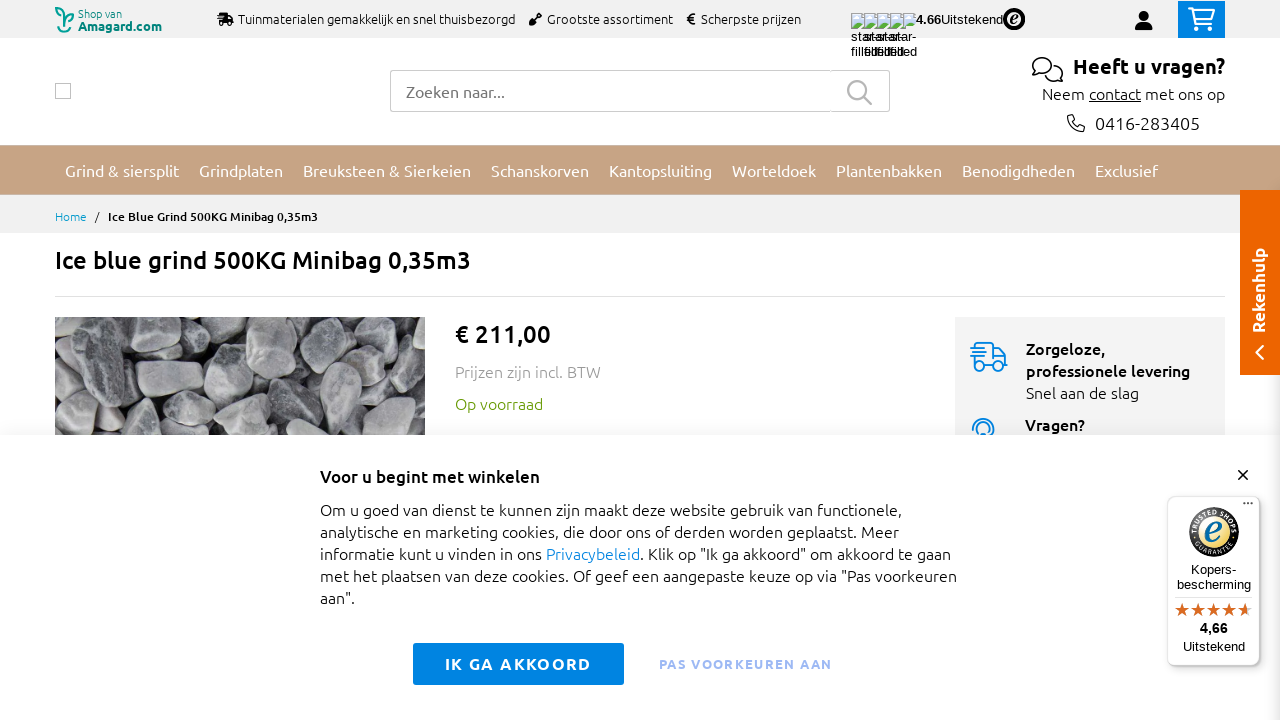

--- FILE ---
content_type: text/html; charset=UTF-8
request_url: https://www.grind-split.nl/ice-blue-grind-minibag-500kg
body_size: 20326
content:
 <!doctype html><html lang="nl"><head prefix="og: http://ogp.me/ns# fb: http://ogp.me/ns/fb# product: http://ogp.me/ns/product#"><script> var LOCALE = 'nl\u002DNL'; var BASE_URL = 'https\u003A\u002F\u002Fwww.grind\u002Dsplit.nl\u002F'; var require = { 'baseUrl': 'https\u003A\u002F\u002Fwww.grind\u002Dsplit.nl\u002Fstatic\u002Fversion1.4.31\u002Ffrontend\u002FMageBig\u002Fbasic_branded\u002Fnl_NL' };</script> <meta charset="utf-8"/>
<meta name="title" content="Minibag 0,5m3 Ice blue grind"/>
<meta name="description" content="Ice blue grind: Verpakt in minibag 0,5m3 (800kg). Mooie ronde Ice blue. Direct uit voorraad leverbaar."/>
<meta name="keywords" content="ice blue grind minibag"/>
<meta name="robots" content="INDEX,FOLLOW"/>
<meta name="viewport" content="width=device-width, initial-scale=1, shrink-to-fit=no"/>
<meta name="format-detection" content="telephone=no"/>
<title>Minibag 0,5m3 Ice blue grind</title>
<link  rel="stylesheet" type="text/css"  media="all" href="https://www.grind-split.nl/static/version1.4.31/_cache/merged/1.4.31/54ce6ea320275b43b831ba9d652cc833.min.css" />
<link  rel="stylesheet" type="text/css"  media="screen and (min-width: 768px)" href="https://www.grind-split.nl/static/version1.4.31/frontend/MageBig/basic_branded/nl_NL/css/styles-l.min.css" />
<link  rel="stylesheet" type="text/css"  media="print" href="https://www.grind-split.nl/static/version1.4.31/frontend/MageBig/basic_branded/nl_NL/css/print.min.css" />
<script  type="text/javascript"  src="https://www.grind-split.nl/static/version1.4.31/_cache/merged/1.4.31/1516d2ae9f5f3fe4239acf274cb18c3f.min.js"></script>
<link  rel="canonical" href="https://www.grind-split.nl/ice-blue-grind-minibag-500kg" />
<link  rel="icon" type="image/x-icon" href="https://www.grind-split.nl/media/favicon/websites/3/favicon-32x32_1.png" />
<link  rel="shortcut icon" type="image/x-icon" href="https://www.grind-split.nl/media/favicon/websites/3/favicon-32x32_1.png" />
    <script type="text/x-magento-init">
        {
            "*": {
                "Magento_PageCache/js/form-key-provider": {
                    "isPaginationCacheEnabled":
                        0                }
            }
        }</script>   <!--Custom Style--> <link  rel="stylesheet" type="text/css"  media="all" href="https://www.grind-split.nl/static/version1.4.31/frontend/MageBig/amagard_basic/nl_NL/Grindnu_Transport/css/calculator.min.css" />  <script>    window.initLazyLoadFunction = function(isWait, callback) {
        let eventName,
            variables = arguments;
        eventName = !isWait ? ['load'] : ['keydown', 'mouseover', 'scroll', 'touchstart', 'wheel'];
        (function (events) {
            const initFunction = function () {
                events.forEach(function (eventType) {
                    window.removeEventListener(eventType, initFunction);
                });

                if (variables[2] !== undefined) {
                    callback(variables[2]);
                } else {
                    callback();
                }
            }
            events.forEach(function (eventType) {
                window.addEventListener(eventType, initFunction, {once: true, passive: true})
            })
        })(eventName);
    }</script>   <script type="text&#x2F;javascript">var script = document.createElement('script');
script.src = 'https://integrations.etrusted.com/applications/widget.js/v2';
script.async = true;
script.defer = true;
document.head.appendChild(script);</script>  </head><body data-container="body" data-mage-init='{"loaderAjax": {}, "loader": { "icon": "https://www.grind-split.nl/static/version1.4.31/frontend/MageBig/basic_branded/nl_NL/images/loader-2.gif"}}' id="html-body" class="layout01 layout04 catalog-product-view product-ice-blue-grind-minibag-500kg page-layout-1column"><div class="page-wrapper magebig-container">       <script type="text/x-magento-init">
    {
        "*": {
            "Magento_PageBuilder/js/widget-initializer": {
                "config": {"[data-content-type=\"slider\"][data-appearance=\"default\"]":{"Magento_PageBuilder\/js\/content-type\/slider\/appearance\/default\/widget":false},"[data-content-type=\"map\"]":{"Magento_PageBuilder\/js\/content-type\/map\/appearance\/default\/widget":false},"[data-content-type=\"row\"]":{"Magento_PageBuilder\/js\/content-type\/row\/appearance\/default\/widget":false},"[data-content-type=\"tabs\"]":{"Magento_PageBuilder\/js\/content-type\/tabs\/appearance\/default\/widget":false},"[data-content-type=\"slide\"]":{"Magento_PageBuilder\/js\/content-type\/slide\/appearance\/default\/widget":{"buttonSelector":".pagebuilder-slide-button","showOverlay":"hover","dataRole":"slide"}},"[data-content-type=\"banner\"]":{"Magento_PageBuilder\/js\/content-type\/banner\/appearance\/default\/widget":{"buttonSelector":".pagebuilder-banner-button","showOverlay":"hover","dataRole":"banner"}},"[data-content-type=\"buttons\"]":{"Magento_PageBuilder\/js\/content-type\/buttons\/appearance\/inline\/widget":false},"[data-content-type=\"products\"][data-appearance=\"carousel\"]":{"Magento_PageBuilder\/js\/content-type\/products\/appearance\/carousel\/widget":false}},
                "breakpoints": {"desktop":{"label":"Desktop","stage":true,"default":true,"class":"desktop-switcher","icon":"Magento_PageBuilder::css\/images\/switcher\/switcher-desktop.svg","conditions":{"min-width":"1024px"},"options":{"products":{"default":{"slidesToShow":"5"}}}},"tablet":{"conditions":{"max-width":"1024px","min-width":"768px"},"options":{"products":{"default":{"slidesToShow":"4"},"continuous":{"slidesToShow":"3"}}}},"mobile":{"label":"Mobile","stage":true,"class":"mobile-switcher","icon":"Magento_PageBuilder::css\/images\/switcher\/switcher-mobile.svg","media":"only screen and (max-width: 768px)","conditions":{"max-width":"768px","min-width":"640px"},"options":{"products":{"default":{"slidesToShow":"3"}}}},"mobile-small":{"conditions":{"max-width":"640px"},"options":{"products":{"default":{"slidesToShow":"2"},"continuous":{"slidesToShow":"1"}}}}}            }
        }
    }</script>  <script type="text/x-magento-init">
{
    "*": {
        "Magento_Theme/js/magebig": {
            "sticky_header": 1,
            "sticky_type": 0,
            "sticky_offset": 500,
            "sticky_add_cart": 0        }
    }
}</script> <script type="text/x-magento-init">
    {
        "*": {
            "mage/cookies": {
                "expires": null,
                "path": "\u002F",
                "domain": ".www.grind\u002Dsplit.nl",
                "secure": true,
                "lifetime": "86400"
            }
        }
    }</script>  <noscript><div class="message global noscript"><div class="content"><p><strong>JavaScript lijkt te zijn uitgeschakeld in uw browser.</strong> <span> Voor de beste gebruikerservaring, zorg ervoor dat javascript ingeschakeld is voor uw browser.</span></p></div></div></noscript>    <script> window.cookiesConfig = window.cookiesConfig || {}; window.cookiesConfig.secure = true; </script>  <script>    require.config({
        paths: {
            googleMaps: 'https\u003A\u002F\u002Fmaps.googleapis.com\u002Fmaps\u002Fapi\u002Fjs\u003Fv\u003D3.53\u0026key\u003D'
        },
        config: {
            'Magento_PageBuilder/js/utils/map': {
                style: '',
            },
            'Magento_PageBuilder/js/content-type/map/preview': {
                apiKey: '',
                apiKeyErrorMessage: 'You\u0020must\u0020provide\u0020a\u0020valid\u0020\u003Ca\u0020href\u003D\u0027https\u003A\u002F\u002Fwww.grind\u002Dsplit.nl\u002Fadminhtml\u002Fsystem_config\u002Fedit\u002Fsection\u002Fcms\u002F\u0023cms_pagebuilder\u0027\u0020target\u003D\u0027_blank\u0027\u003EGoogle\u0020Maps\u0020API\u0020key\u003C\u002Fa\u003E\u0020to\u0020use\u0020a\u0020map.'
            },
            'Magento_PageBuilder/js/form/element/map': {
                apiKey: '',
                apiKeyErrorMessage: 'You\u0020must\u0020provide\u0020a\u0020valid\u0020\u003Ca\u0020href\u003D\u0027https\u003A\u002F\u002Fwww.grind\u002Dsplit.nl\u002Fadminhtml\u002Fsystem_config\u002Fedit\u002Fsection\u002Fcms\u002F\u0023cms_pagebuilder\u0027\u0020target\u003D\u0027_blank\u0027\u003EGoogle\u0020Maps\u0020API\u0020key\u003C\u002Fa\u003E\u0020to\u0020use\u0020a\u0020map.'
            },
        }
    });</script><script>
    require.config({
        shim: {
            'Magento_PageBuilder/js/utils/map': {
                deps: ['googleMaps']
            }
        }
    });</script> <script data-cfasync="false" type="text&#x2F;javascript">window.isGdprCookieEnabled = true;

require(['Amasty_GdprFrontendUi/js/modal-show'], function (modalConfigInit) {
    modalConfigInit({"isDeclineEnabled":0,"barLocation":0,"policyText":"<p style=\"font-size: 13pt;\"><strong>Voor u begint met winkelen<\/strong><\/p>Om u goed van dienst te kunnen zijn maakt deze website gebruik van functionele, analytische en marketing cookies, die door ons of derden worden geplaatst. Meer informatie kunt u vinden in ons <a href=\"https:\/\/www.grind-split.nl\/privacybeleid\" target=\"_blank\" title=\"Privacybeleid\">Privacybeleid<\/a>. \nKlik op \"Ik ga akkoord\" om akkoord te gaan met het plaatsen van deze cookies. Of geef een aangepaste keuze op via \"Pas voorkeuren aan\".","firstShowProcess":"0","cssConfig":{"backgroundColor":null,"policyTextColor":null,"textColor":null,"titleColor":null,"linksColor":null,"acceptBtnColor":null,"acceptBtnColorHover":null,"acceptBtnTextColor":null,"acceptBtnTextColorHover":null,"acceptBtnOrder":null,"allowBtnTextColor":"#5284EC91","allowBtnTextColorHover":null,"allowBtnColor":null,"allowBtnColorHover":null,"allowBtnOrder":null,"declineBtnTextColorHover":null,"declineBtnColorHover":null,"declineBtnTextColor":null,"declineBtnColor":null,"declineBtnOrder":null},"isAllowCustomersCloseBar":true,"isPopup":false,"isModal":false,"className":"amgdprjs-bar-template","buttons":[{"label":"Ik ga akkoord","dataJs":"accept","class":"-allow -save","action":"allowCookies"},{"label":"Pas voorkeuren aan","dataJs":"settings","class":"-settings"}],"template":"<div role=\"alertdialog\"\n     class=\"modal-popup _show amgdprcookie-bar-container <% if (data.isPopup) { %>-popup<% } %>\"\n     data-amcookie-js=\"bar\"\n     aria-label=\"<%= phrase.cookieBar %>\"\n>\n    <div data-amgdprcookie-focus-start tabindex=\"0\">\n        <span tabindex=\"0\" class=\"amgdprcookie-focus-guard\" data-focus-to=\"last\"><\/span>\n        <% if (data.isAllowCustomersCloseBar){ %>\n        <button class=\"action-close\" data-amcookie-js=\"close-cookiebar\" type=\"button\">\n            <span data-bind=\"i18n: 'Close Cookie Bar'\"><\/span>\n        <\/button>\n        <% } %>\n        <div class=\"amgdprcookie-bar-block\">\n            <div id=\"amgdprcookie-policy-text\" class=\"amgdprcookie-policy\"><%= data.policyText %><\/div>\n            <div class=\"amgdprcookie-buttons-block\">\n                <% _.each(data.buttons, function(button) { %>\n                <button\n                    class=\"amgdprcookie-button <%= button.class %>\"\n                    disabled\n                    data-amgdprcookie-js=\"<%= button.dataJs %>\"\n                >\n                    <%= button.label %>\n                <\/button>\n                <% }); %>\n            <\/div>\n        <\/div>\n        <span tabindex=\"0\" class=\"amgdprcookie-focus-guard\" data-focus-to=\"first\"><\/span>\n    <\/div>\n<\/div>\n\n<style>\n    <% if(css.backgroundColor){ %>\n    .amgdprcookie-bar-container {\n        background-color: <%= css.backgroundColor %>\n    }\n    <% } %>\n    <% if(css.policyTextColor){ %>\n    .amgdprcookie-bar-container .amgdprcookie-policy {\n        color: <%= css.policyTextColor %>;\n    }\n    <% } %>\n    <% if(css.textColor){ %>\n    .amgdprcookie-bar-container .amgdprcookie-text {\n        color: <%= css.textColor %>;\n    }\n    <% } %>\n    <% if(css.titleColor){ %>\n    .amgdprcookie-bar-container .amgdprcookie-header {\n        color: <%= css.titleColor %>;\n    }\n    <% } %>\n    <% if(css.linksColor){ %>\n    .amgdprcookie-bar-container .amgdprcookie-link,\n    .amgdprcookie-bar-container .amgdprcookie-policy a {\n        color: <%= css.linksColor %>;\n    }\n    <% } %>\n    <% if(css.acceptBtnOrder || css.acceptBtnColor || css.acceptBtnTextColor){ %>\n    .amgdprcookie-bar-container .amgdprcookie-button.-save {\n        <% if(css.acceptBtnOrder) { %>order: <%= css.acceptBtnOrder %>; <% } %>\n        <% if(css.acceptBtnColor) { %>\n            background-color: <%= css.acceptBtnColor %>;\n            border-color: <%= css.acceptBtnColor %>;\n        <% } %>\n        <% if(css.acceptBtnTextColor) { %>color: <%= css.acceptBtnTextColor %>; <% } %>\n    }\n    <% } %>\n    <% if(css.acceptBtnColorHover || css.acceptBtnTextColorHover){ %>\n    .amgdprcookie-bar-container .amgdprcookie-button.-save:hover {\n        <% if(css.acceptBtnColorHover) { %>\n            background-color: <%= css.acceptBtnColorHover %>;\n            border-color: <%= css.acceptBtnColorHover %>;\n        <% } %>\n        <% if(css.acceptBtnTextColorHover) { %> color: <%= css.acceptBtnTextColorHover %>; <% } %>\n    }\n    <% } %>\n    <% if(css.allowBtnOrder || css.allowBtnColor || css.allowBtnTextColor){ %>\n    .amgdprcookie-bar-container .amgdprcookie-button.-settings {\n        <% if(css.allowBtnOrder) { %> order: <%= css.allowBtnOrder %>; <% } %>\n        <% if(css.allowBtnColor) { %>\n            background-color: <%= css.allowBtnColor %>;\n            border-color: <%= css.allowBtnColor %>;\n        <% } %>\n        <% if(css.allowBtnTextColor) { %> color: <%= css.allowBtnTextColor %>; <% } %>\n    }\n    <% } %>\n    <% if(css.allowBtnColorHover || css.allowBtnTextColorHover){ %>\n    .amgdprcookie-bar-container .amgdprcookie-button.-settings:hover {\n        <% if(css.allowBtnColorHover) { %>\n            background-color: <%= css.allowBtnColorHover %>;\n            border-color: <%= css.allowBtnColorHover %>;\n        <% } %>\n        <% if(css.allowBtnTextColorHover) { %> color: <%= css.allowBtnTextColorHover %>; <% } %>\n    }\n    <% } %>\n    <% if(css.declineBtnOrder || css.declineBtnColor || css.declineBtnTextColor){ %>\n    .amgdprcookie-bar-container .amgdprcookie-button.-decline {\n        <% if(css.declineBtnOrder) { %> order: <%= css.declineBtnOrder %>; <% } %>\n        <% if(css.declineBtnColor) { %>\n            background-color: <%= css.declineBtnColor %>;\n            border-color: <%= css.declineBtnColor %>;\n        <% } %>\n        <% if(css.declineBtnTextColor) { %> color: <%= css.declineBtnTextColor %>; <% } %>\n    }\n    <% } %>\n    <% if(css.declineBtnColorHover || css.declineBtnTextColorHover){ %>\n    .amgdprcookie-bar-container .amgdprcookie-button.-decline:hover {\n        <% if(css.declineBtnColorHover) { %>\n            background-color: <%= css.declineBtnColorHover %>;\n            border-color: <%= css.declineBtnColorHover %>;\n        <% } %>\n        <% if(css.declineBtnTextColorHover) { %> color: <%= css.declineBtnTextColorHover %>; <% } %>\n    }\n    <% } %>\n<\/style>\n"});
});</script> <script data-cfasync="false" type="text/x-magento-init">
        {
            "*": {
                "Magento_Ui/js/core/app": {"components":{"gdpr-cookie-modal":{"cookieText":"<p style=\"font-size: 13pt;\"><strong>Voor u begint met winkelen<\/strong><\/p>Om u goed van dienst te kunnen zijn maakt deze website gebruik van functionele, analytische en marketing cookies, die door ons of derden worden geplaatst. Meer informatie kunt u vinden in ons <a href=\"https:\/\/www.grind-split.nl\/privacybeleid\" target=\"_blank\" title=\"Privacybeleid\">Privacybeleid<\/a>. \nKlik op \"Ik ga akkoord\" om akkoord te gaan met het plaatsen van deze cookies. Of geef een aangepaste keuze op via \"Pas voorkeuren aan\".","firstShowProcess":"0","acceptBtnText":"Ik ga akkoord","declineBtnText":null,"settingsBtnText":"Pas voorkeuren aan","isDeclineEnabled":0,"isAllowCustomersCloseBar":true,"component":"Amasty_GdprFrontendUi\/js\/cookies","barType":0,"barLocation":0,"children":{"gdpr-cookie-settings-modal":{"component":"Amasty_GdprFrontendUi\/js\/modal\/cookie-settings"},"gdpr-cookie-information-modal":{"component":"Amasty_GdprFrontendUi\/js\/modal\/cookie-information"}}}}}            }
        }</script><!-- ko scope: 'gdpr-cookie-modal' --><!--ko template: getTemplate()--><!-- /ko --><!-- /ko --><style> .amgdprjs-bar-template { z-index: 999;  bottom: 0;  }</style>   <style> /*.mf-label-container {display: block;top:0;right: 0;left: 0;bottom: 0; width: 100%; height: 100%;}*/ .mf-label-container .mf-label {position: absolute; z-index: 2; width: fit-content;} .product.media .mf-label-container .mf-label {z-index: 9;} .mf-label-container .mf-label.mf-label-position-top-left {top: 0;left: 0;} .mf-label-container .mf-label.mf-label-position-top-center {top: 0; left: 50%; transform: translateX(-50%);} .mf-label-container .mf-label.mf-label-position-top-right {top: 0;right: 0;} .mf-label-container .mf-label.mf-label-position-center-left {top: 50%; transform: translateY(-50%); left: 0;} .mf-label-container .mf-label.mf-label-position-center {top: 50%; left: 50%; transform: translate(-50%, -50%);} .mf-label-container .mf-label.mf-label-position-center-right {top: 50%; transform: translateY(-50%); right: 0;} .mf-label-container .mf-label.mf-label-position-bottom-left {bottom: 0;left: 0;} .mf-label-container .mf-label.mf-label-position-bottom-center {bottom: 0;left: 50%; transform: translateX(-50%);} .mf-label-container .mf-label.mf-label-position-bottom-right {bottom: 0;right: 0;} .mf-label-container .mf-label.mf-label-position-top-center img, .mf-label-container .mf-label.mf-label-position-center img, .mf-label-container .mf-label.mf-label-position-bottom-center img {display: block; margin: 0 auto;} .mf-label-container .mf-label.mf-label-position-top-right img, .mf-label-container .mf-label.mf-label-position-center-right img, .mf-label-container .mf-label.mf-label-position-bottom-right img {float: right;} </style>   <script > window.MagefanJs = window.MagefanJs || {}; window.MagefanJs.ajax = function(options) { var xmlhttp = new XMLHttpRequest(); xmlhttp.onreadystatechange = function () { if (xmlhttp.readyState == XMLHttpRequest.DONE && xmlhttp.status == 200) { var data = xmlhttp.responseText; if (options.success) options.success(data); } }; xmlhttp.open(options.type, options.url, true); var requestHeader = Object.assign({}, { 'X-Requested-With': 'XMLHttpRequest', 'Content-type': 'application/x-www-form-urlencoded' }, options.requestHeader ? options.requestHeader : {}); for (var header in requestHeader) { xmlhttp.setRequestHeader(header, requestHeader[header]); } xmlhttp.send(options.data); }; </script> <noscript><iframe src="//www.googletagmanager.com/ns.html?id=GTM-5VM3WT4" height="0" width="0" style="display:none;visibility:hidden"></iframe></noscript><script type="text/x-magento-init">
    {"*":{"yireoGoogleTagManager":{"cookie_restriction_mode":"","attributes":[],"id":"GTM-5VM3WT4","debug":false}}}</script>   <style> .fotorama .mf-label-position-custom {display: none;} .product.media > .mf-label-container {display: none;}</style> <script > require(['jquery'], function ($) { $('[data-gallery-role=gallery-placeholder]').on('gallery:loaded', function () { let mfLabelContainer = $(this).parent().find('.mf-label-container'); if (!mfLabelContainer.length) { mfLabelContainer = $('.product.media .mf-label-container'); } if (mfLabelContainer.length) { mfLabelContainer.prependTo('.fotorama__stage__shaft') } }); }); </script> <header class="page-header"><div class="panel wrapper"><div class="panel header"> <a class="action skip contentarea" href="#contentarea"><span> Ga naar de inhoud</span></a></div></div> <div class="header-top-inner d-none d-md-block branded-header"><div class="container"><div class="row align-items-center header-top-row"><div class="d-none d-md-flex col-md-7 col-lg-6 col-xl-10 align-items-center justify-content-between"> <div class="header-brand" onclick="window.open('https://www.amagard.com/');" style="cursor:pointer;"><div class="branding-icon"><img src="https://www.grind-split.nl/static/version1.4.31/frontend/MageBig/basic_branded/nl_NL/images/header-branding-symbol.svg" alt="Shop van Amagard.com" /></div><div class="h-brand-holder" href="amagard.com"><span class="h-brand-top">Shop van</span><br> <span class="h-brand">Amagard.com</span></div></div>  <div class="welcome"><ul class="pl-0">
  <li class="d-inline-block mr-3"><i class="fas fa-shipping-fast mr-2"></i>Tuinmaterialen gemakkelijk en snel thuisbezorgd</li>
  <li class="d-none d-lg-inline-block mr-3"><i class="fas fa-shovel mr-2"></i>Grootste assortiment</li>
  <li class="d-none d-lg-inline-block mr-3"><i class="fas fa-euro-sign mr-2"></i>Scherpste prijzen</li>
</ul></div> <div class="trusted-stars-service-widget"><div class="wrapper"><div class="content" onclick="window.open('https://www.trstd.com/nl-nl/reviews/grind-split-nl', 'trustedshops');"><div class="star-rating"><img src="https://integrations.etrusted.com/applications/trusted-stars-service-widget/2.9.0/assets/images/star-filled.svg" loading="lazy" alt="star-filled"><img src="https://integrations.etrusted.com/applications/trusted-stars-service-widget/2.9.0/assets/images/star-filled.svg" loading="lazy" alt="star-filled"><img src="https://integrations.etrusted.com/applications/trusted-stars-service-widget/2.9.0/assets/images/star-filled.svg" loading="lazy" alt="star-filled"><img src="https://integrations.etrusted.com/applications/trusted-stars-service-widget/2.9.0/assets/images/star-filled.svg" loading="lazy" alt="star-filled"> <div class="star-rating__fraction"><div class="star"><img src="https://integrations.etrusted.com/applications/trusted-stars-service-widget/2.9.0/assets/images/star-empty.svg" loading="lazy" alt="star-empty"></div><div class="star" style="width: 66%"><img src="https://integrations.etrusted.com/applications/trusted-stars-service-widget/2.9.0/assets/images/star-filled.svg" loading="lazy" alt="star-filled"></div></div></div><div class="grade-value">4.66</div><div class="grade-summary">Uitstekend</div><div class="logo"><img class="w-12" src="https://www.grind-split.nl/static/version1.4.31/frontend/MageBig/basic_branded/nl_NL/Grindnu_Seo/images/etrusted-logo.svg" loading="lazy" alt="etrusted-logo"></div></div></div></div></div>  <div class="col-12 col-md-5 col-lg-6 col-xl-2"> <div class="d-block d-md-none h-brand-mob-holder"><div class="header-brand-mob" onclick="window.open('https://www.amagard.com/');" style="cursor:pointer;"><span>Shop van</span> <span class="font-weight-bold"> Amagard.com</span></div></div> <div class="row top-link-wrap align-items-end justify-content-end"> <!-- end country switch --><div class="col-auto top-links"><ul class="header links">  <li class="authorization-link" style="height: 18px; padding-top: 3px;"><a href="https://www.grind-split.nl/customer/account/login/referer/aHR0cHM6Ly93d3cuZ3JpbmQtc3BsaXQubmwvaWNlLWJsdWUtZ3JpbmQtbWluaWJhZy01MDBrZw~~/"><i class="fas fa-user" style="font-size: 20px; line-height: 16px;"></i></a></li> </ul></div><div class="cart-top-box d-none d-md-block"> <div class="minicart-action"><a class="action go-to-cart" href="https://www.grind-split.nl/checkout/cart/" data-bind="scope: 'minicart_content'"><i class="far fa-shopping-cart"></i> <span class="counter qty empty" data-bind="css: { empty: !!getCartParam('summary_count') == false }, blockLoader: isLoading"><span class="counter-number"><!-- ko text: getCartParam('summary_count') --><!-- /ko --></span> <span class="counter-label"><!-- ko if: getCartParam('summary_count') --><!-- ko text: getCartParam('summary_count') --><!-- /ko --><!-- ko i18n: 'items' --><!-- /ko --><!-- /ko --></span></span></a></div><div data-block="minicart" class="minicart-wrapper minicart-slide mfp-hide"> <div class="block block-minicart empty" style="display: block;"><div id="minicart-content-wrapper" data-bind="scope: 'minicart_content'"><!-- ko template: getTemplate() --><!-- /ko --></div></div> <script>
        window
            .checkout = {"shoppingCartUrl":"https:\/\/www.grind-split.nl\/checkout\/cart\/","checkoutUrl":"https:\/\/www.grind-split.nl\/onestepcheckout\/","updateItemQtyUrl":"https:\/\/www.grind-split.nl\/checkout\/sidebar\/updateItemQty\/","removeItemUrl":"https:\/\/www.grind-split.nl\/checkout\/sidebar\/removeItem\/","imageTemplate":"Magento_Catalog\/product\/image_with_borders","baseUrl":"https:\/\/www.grind-split.nl\/","minicartMaxItemsVisible":5,"websiteId":"3","maxItemsToDisplay":10,"storeId":"3","storeGroupId":"3","customerLoginUrl":"https:\/\/www.grind-split.nl\/customer\/account\/login\/referer\/aHR0cHM6Ly93d3cuZ3JpbmQtc3BsaXQubmwvaWNlLWJsdWUtZ3JpbmQtbWluaWJhZy01MDBrZw~~\/","isRedirectRequired":false,"autocomplete":"off","captcha":{"user_login":{"isCaseSensitive":false,"imageHeight":50,"imageSrc":"","refreshUrl":"https:\/\/www.grind-split.nl\/captcha\/refresh\/","isRequired":false,"timestamp":1769779755}}} ;</script><script type="text/x-magento-init">
        {
                "[data-block='minicart']": {
                    "Magento_Ui/js/core/app": {"components":{"minicart_content":{"children":{"subtotal.container":{"children":{"subtotal":{"children":{"subtotal.totals":{"config":{"display_cart_subtotal_incl_tax":1,"display_cart_subtotal_excl_tax":0,"template":"Magento_Tax\/checkout\/minicart\/subtotal\/totals"},"children":{"subtotal.totals.msrp":{"component":"Magento_Msrp\/js\/view\/checkout\/minicart\/subtotal\/totals","config":{"displayArea":"minicart-subtotal-hidden","template":"Magento_Msrp\/checkout\/minicart\/subtotal\/totals"}}},"component":"Magento_Tax\/js\/view\/checkout\/minicart\/subtotal\/totals"}},"component":"uiComponent","config":{"template":"Magento_Checkout\/minicart\/subtotal"}}},"component":"uiComponent","config":{"displayArea":"subtotalContainer"}},"item.renderer":{"component":"Magento_Checkout\/js\/view\/cart-item-renderer","config":{"displayArea":"defaultRenderer","template":"Magento_Checkout\/minicart\/item\/default"},"children":{"item.image":{"component":"Magento_Catalog\/js\/view\/image","config":{"template":"Magento_Catalog\/product\/image","displayArea":"itemImage"}},"checkout.cart.item.price.sidebar":{"component":"uiComponent","config":{"template":"Magento_Checkout\/minicart\/item\/price","displayArea":"priceSidebar"}}}},"freeproduct.item.renderer":{"component":"uiComponent","config":{"displayArea":"freeproductRenderer","template":"C4B_FreeProduct\/minicart\/item\/freeproduct"},"children":{"item.image":{"component":"Magento_Catalog\/js\/view\/image","config":{"template":"Magento_Catalog\/product\/image","displayArea":"itemImage"}}}},"extra_info":{"component":"uiComponent","config":{"displayArea":"extraInfo"}},"promotion":{"component":"uiComponent","config":{"displayArea":"promotion"}}},"config":{"itemRenderer":{"default":"defaultRenderer","simple":"defaultRenderer","virtual":"defaultRenderer","freeproduct_gift":"freeproductRenderer"},"template":"Magento_Checkout\/minicart\/content"},"component":"Magento_Checkout\/js\/view\/minicart"}},"types":[]}                },
                "*": {
                    "Magento_Ui/js/block-loader": "https://www.grind-split.nl/static/version1.4.31/frontend/MageBig/basic_branded/nl_NL/images/loader-1.gif"
                }
            }</script></div></div></div></div></div></div></div><div class="header-main-content sticky-menu"><div class="container"><div class="header-main-inner header-horizontal"><div class="row align-items-center header-maininner-row"><div class="col-7 col-md-3 col-lg-3 col-logo text-center text-md-left"><div class="menu-logo"> <div class="logo-top d-table-cell ">    <div class="logo text-hide"> <a href="https://www.grind-split.nl/" title="grind-split.nl"><picture class="img-fluid"><source type="image/webp" srcset="https://www.grind-split.nl/media/logo/websites/3/logo-grind-split-small.webp"><img class="img-fluid" src="https://www.grind-split.nl/media/logo/websites/3/logo-grind-split-small.png" alt="grind-split.nl" width="270" height="64" loading="lazy" /></picture></a> </div></div></div>  <div class="mb-navigation vertical-menu d-none d-md-block"><div class="title"><i class="mbi mbi-menu far fa-bars"></i> <span class="d-none d-md-block"><span class="vert-menu-trigger">Bekijk het</span> <span class="vert-menu-trigger-subject">Assortiment<i class="mbi far fa-chevron-down"></i></span></span></div><div class="navigation" data-action="navigation"><ul class="smartmenu magebig-nav"> <li class="level0 nav-1 level-top"><a href="https://www.grind-split.nl/grind-split" class="level-top"><span>Grind &amp; siersplit</span></a></li><li class="level0 nav-2 level-top"><a href="https://www.grind-split.nl/grindplaten-splitplaten" class="level-top"><span>Grindplaten </span></a></li><li class="level0 nav-3 level-top"><a href="https://www.grind-split.nl/breuksteen" class="level-top"><span>Breuksteen &amp; Sierkeien</span></a></li><li class="level0 nav-4 level-top"><a href="https://www.grind-split.nl/schanskorven" class="level-top"><span>Schanskorven</span></a></li><li class="level0 nav-5 level-top"><a href="https://www.grind-split.nl/kantopsluiting" class="level-top"><span>Kantopsluiting</span></a></li><li class="level0 nav-6 level-top"><a href="https://www.grind-split.nl/worteldoek" class="level-top"><span>Worteldoek</span></a></li><li class="level0 nav-7 level-top"><a href="https://www.grind-split.nl/plantenbakken" class="level-top"><span>Plantenbakken</span></a></li><li class="level0 nav-8 level-top"><a href="https://www.grind-split.nl/benodigdheden" class="level-top"><span>Benodigdheden</span></a></li><li class="level0 nav-9 level-top"><a href="https://www.grind-split.nl/exclusief" class="level-top"><span>Exclusief</span></a></li>  </ul></div></div></div><div class="pl-0 col-5 d-flex d-md-none justify-content-end align-items-center"><!-- start country switch --> <div class="d-block d-md-none h-brand-mob-holder text-right"><div class="header-brand-mob" onclick="window.open('https://www.amagard.com/');" style="cursor:pointer;"><span>Shop van</span> <span class="font-weight-bold"> Amagard.com</span></div></div>  <!-- end country switch --> <a href="https://www.grind-split.nl/customer/account/" class="anchor-account"><i class="fal fa-user ml-3"></i></a> </div><div class="col-md-5 col-lg-5 col-xl-6 col-search d-none d-md-block"><div class="top-search-wrap mfp-with-anim">  <div class="block block-search"><div class="block block-title"><strong>Zoeken</strong></div><div class="block block-content"><form class="form minisearch" id="search_mini_form" action="https://www.grind-split.nl/catalogsearch/result/" method="get"><div class="field search"><label class="label" for="search" data-role="minisearch-label"><span>Zoeken</span></label> <div class="control"><input id="search" type="text" name="q" value="" placeholder="Zoeken naar..." class="input-text" maxlength="128" role="combobox" aria-haspopup="false" aria-expanded="false" aria-autocomplete="both" autocomplete="off" /><div id="search_autocomplete" class="search-autocomplete"></div> <div data-bind="scope: 'ajaxsearch_form'"><!-- ko template: getTemplate() --><!-- /ko --></div><script type="text/x-magento-init">
{
    "*": {
        "Magento_Ui/js/core/app": {
            "components": {
                "ajaxsearch_form": {
                    "component": "MageBig_AjaxSearch/js/autocomplete",
                    "config": {
                        "url": "https://www.grind-split.nl/magebig_ajaxsearch/ajax/index/",
                        "lifetime": 60,
                        "searchFormSelector": "#search_mini_form",
                        "searchButtonSelector": "button.search",
                        "inputSelector": ".minisearch input.input-text",
                        "searchDelay": 800,
                        "storeCode": "grindsplit",
                        "currencyCode": "EUR"
                    }
                }
            }
        }
    }
}</script></div></div><div class="actions"><button type="submit" title="Zoeken" class="action search" disabled="disabled"><span class="far fa-search"></span></button></div></form></div></div></div></div><div class="col-12 col-md-4 col-lg-4 col-xl-3 col-btn-actions-desktop d-none d-md-block"><div class="header-content-action row no-gutters"><div class="header-content-action row no-gutters"><div class="col"><div class="contact-block-header"><div class="header-questions"><span class="fal fa-comments"></span>Heeft u vragen?</div><div class="header-contact">Neem <a href="https://www.grind-split.nl/contact-help">contact</a> met ons op</div> <div class="header-phone" style="text-align: center; margin-top: 5px;"><div class="contact-icon" style="font-size: 18px!important;"><i class="fal fa-phone">&nbsp;</i></div><div class="costumer-service-link"><a href="tel:0416-283405">0416-283405</a></div></div></div></div></div></div></div></div></div></div></div><div class="header-menu-content d-none d-md-block"><div class="container"><div class="menu-container"> <div class="row align-items-center"><div class="col-12">  <div class="horizontal-menu navigation"><ul class="smartmenu magebig-nav"> <li class="level0 nav-1 level-top"><a href="https://www.grind-split.nl/grind-split" class="level-top"><span>Grind &amp; siersplit</span></a></li><li class="level0 nav-2 level-top"><a href="https://www.grind-split.nl/grindplaten-splitplaten" class="level-top"><span>Grindplaten </span></a></li><li class="level0 nav-3 level-top"><a href="https://www.grind-split.nl/breuksteen" class="level-top"><span>Breuksteen &amp; Sierkeien</span></a></li><li class="level0 nav-4 level-top"><a href="https://www.grind-split.nl/schanskorven" class="level-top"><span>Schanskorven</span></a></li><li class="level0 nav-5 level-top"><a href="https://www.grind-split.nl/kantopsluiting" class="level-top"><span>Kantopsluiting</span></a></li><li class="level0 nav-6 level-top"><a href="https://www.grind-split.nl/worteldoek" class="level-top"><span>Worteldoek</span></a></li><li class="level0 nav-7 level-top"><a href="https://www.grind-split.nl/plantenbakken" class="level-top"><span>Plantenbakken</span></a></li><li class="level0 nav-8 level-top"><a href="https://www.grind-split.nl/benodigdheden" class="level-top"><span>Benodigdheden</span></a></li><li class="level0 nav-9 level-top"><a href="https://www.grind-split.nl/exclusief" class="level-top"><span>Exclusief</span></a></li>  </ul></div></div></div></div></div></div><div class="col-12 d-block d-md-none mobile-nav"><div class="mobile-menu-trigger"><div class="mob-menu-trigger-icon"><button type="button" class="btn-nav mb-toggle-switch mb-toggle-switch__htx"><span></span></button></div></div><div class="btn-nav mob-menu-trigger-text">Bekijk het assortiment</div></div> <div class="col-12 d-block d-md-none mobile-usp"><ul class="pl-0 slick-slider-auto">
  <li class="item"><i class="fas fa-shipping-fast mr-2"></i>Tuinmaterialen makkelijk en snel thuisbezorgd</li>
  <li class="item"><i class="fas fa-star-sharp mr-1"></i><i class="fas fa-star-sharp mr-1"></i><i class="fas fa-star-sharp mr-1"></i><i class="fas fa-star-sharp mr-1"></i><i class="fas fa-star-sharp mr-2"></i>Meer dan 300 positieve reviews</li>
  <li class="item"><i class="fas fa-shovel mr-2"></i>Keuze uit 100+ soorten en maten grind en split</li>
  <li class="item"><i class="fas fa-credit-card mr-2"></i>Betaal met o.a. Ideal, creditcard of achteraf</li>
</ul></div>  <div class="d-block d-md-none col-btn-actions"><div class="header-content-action row no-gutters"><div class="btn-nav-mobile col"><button type="button" class="btn-nav mb-toggle-switch mb-toggle-switch__htx"><span></span></button> <div class="menu-btn-text">Menu</div></div><div class="btn-search-mobile col"><i class="fal fa-search"></i> <div class="menu-btn-text">Zoeken</div></div><div class="col col-cart"><div class="minicart-action"><a class="action go-to-cart" href="https://www.grind-split.nl/checkout/cart/" data-bind="scope: 'minicart_content'"><i class="fal fa-shopping-cart"></i> <span class="counter qty empty" data-bind="css: { empty: !!getCartParam('summary_count') == false }, blockLoader: isLoading"><span class="counter-number"><!-- ko text: getCartParam('summary_count') -->0 <!-- /ko --></span> <span class="counter-label"><!-- ko if: getCartParam('summary_count') --><!-- /ko --></span></span></a></div><div class="menu-btn-text">Winkelwagen</div></div><div class="btn-nav-contact col"><a href="https://www.grind-split.nl/contact-help"><i class="fal fa-comments"></i></a> <div class="menu-btn-text">Contact</div></div></div></div><div class="header content">  </div></header> <div class="wrapper-breadcrums"><div class="breadcrumbs container" data-mage-init='{ "breadcrumbs": { "categoryUrlSuffix": "", "useCategoryPathInUrl": 0, "product": "Ice\u0020blue\u0020grind\u0020500KG\u0020Minibag\u00200,35m3" } }'></div></div><main id="maincontent" class="page-main"> <div id="contentarea" tabindex="-1"></div><div class="container main-container"><div class="page messaging"> <div data-placeholder="messages"></div> <div data-bind="scope: 'messages'" class="messages-wrap"><!-- ko if: cookieMessages && cookieMessages.length > 0 --><div role="alert" data-bind="foreach: { data: cookieMessages, as: 'message'}" class="messages cookie-mess"><div data-bind="attr: { class: 'message-' + message.type + ' ' + message.type + ' message', 'data-ui-id': 'message-' + message.type }"><div data-bind="html: $parent.prepareMessageForHtml(message.text)"></div></div></div><!-- /ko --><!-- ko if: messages().messages && messages().messages.length > 0 --><div role="alert" data-bind="foreach: { data: messages().messages, as: 'message' }" class="messages default-mess"><div data-bind="attr: { class: 'message-' + message.type + ' ' + message.type + ' message', 'data-ui-id': 'message-' + message.type }"><div data-bind="html: $parent.prepareMessageForHtml(message.text)"></div></div></div><!-- /ko --></div><script type="text/x-magento-init">
    {
        "*": {
            "Magento_Ui/js/core/app": {
                "components": {
                        "messages": {
                            "component": "Magento_Theme/js/view/messages"
                        }
                    }
                }
            }
    }</script></div><div class="columns row"><div class="column main main-wrap col-12"> <div class="product-info-main-top product-info-main"><div class="row align-items-center"><div class="col-12 col-lg-8">  <div class="page-title-wrapper&#x20;product"><h1 class="page-title" ><span class="base" data-ui-id="page-title-wrapper" >Ice blue grind 500KG Minibag 0,35m3</span></h1>    </div> <div class="info-after-title">   </div></div></div></div> <div class="product-info-main-content"><div class="row"><div class="col-12 col-md-6 col-xl-4"><div class="product media">  <div class="gallery media-gallery"><div id="lightSlider">  <a href="https://www.grind-split.nl/media/catalog/product/i/c/icy-blue-grind-816-dec21_lineaal_1_2.jpg" data-thumb="https://www.grind-split.nl/media/catalog/product/i/c/icy-blue-grind-816-dec21_lineaal_1_2.jpg?width=65&height=86" data-thumb-class="image" data-sub-html="Ice blue grind 8 - 16mm "> <picture><source type="image/webp" srcset="https://www.grind-split.nl/media/catalog/product/i/c/icy-blue-grind-816-dec21_lineaal_1_2.webp"><img src="https://www.grind-split.nl/media/catalog/product/i/c/icy-blue-grind-816-dec21_lineaal_1_2.jpg?width=375&height=500" width="375" height="500" alt="Ice blue grind 8 - 16mm " loading="lazy" /></picture></a>    <a href="https://www.grind-split.nl/media/catalog/product/i/c/icy-blue-grind-1625-dec21_lineaal_2.jpg" data-thumb="https://www.grind-split.nl/media/catalog/product/i/c/icy-blue-grind-1625-dec21_lineaal_2.jpg?width=65&height=86" data-thumb-class="image" data-sub-html="Ice blue grind 16 - 25mm"> <picture><source type="image/webp" srcset="https://www.grind-split.nl/media/catalog/product/i/c/icy-blue-grind-1625-dec21_lineaal_2.webp"><img src="https://www.grind-split.nl/media/catalog/product/i/c/icy-blue-grind-1625-dec21_lineaal_2.jpg?width=375&height=500" width="375" height="500" alt="Ice blue grind 16 - 25mm" loading="lazy" /></picture></a>    <a href="https://www.grind-split.nl/media/catalog/product/i/c/icy-blue-grind-1625-nat-dec21_lineaal_2.jpg" data-thumb="https://www.grind-split.nl/media/catalog/product/i/c/icy-blue-grind-1625-nat-dec21_lineaal_2.jpg?width=65&height=86" data-thumb-class="image" data-sub-html="Ice blue grind 16 - 25mm (nat)"> <picture><source type="image/webp" srcset="https://www.grind-split.nl/media/catalog/product/i/c/icy-blue-grind-1625-nat-dec21_lineaal_2.webp"><img src="https://www.grind-split.nl/media/catalog/product/i/c/icy-blue-grind-1625-nat-dec21_lineaal_2.jpg?width=375&height=500" width="375" height="500" alt="Ice blue grind 16 - 25mm (nat)" loading="lazy" /></picture></a>    <a href="https://www.grind-split.nl/media/catalog/product/i/c/icy-blue-grind-2540-jan22_lineaal_4.jpg" data-thumb="https://www.grind-split.nl/media/catalog/product/i/c/icy-blue-grind-2540-jan22_lineaal_4.jpg?width=65&height=86" data-thumb-class="image" data-sub-html="Ice blue grind 25 - 40mm"> <picture><source type="image/webp" srcset="https://www.grind-split.nl/media/catalog/product/i/c/icy-blue-grind-2540-jan22_lineaal_4.webp"><img src="https://www.grind-split.nl/media/catalog/product/i/c/icy-blue-grind-2540-jan22_lineaal_4.jpg?width=375&height=500" width="375" height="500" alt="Ice blue grind 25 - 40mm" loading="lazy" /></picture></a>    <a href="https://www.grind-split.nl/media/catalog/product/i/c/icy-blue-grind-816-aangelegde-tuin-1_2.jpg" data-thumb="https://www.grind-split.nl/media/catalog/product/i/c/icy-blue-grind-816-aangelegde-tuin-1_2.jpg?width=65&height=86" data-thumb-class="image" data-sub-html="Ice blue grind 8 - 16mm aangelegde tuin"> <picture><source type="image/webp" srcset="https://www.grind-split.nl/media/catalog/product/i/c/icy-blue-grind-816-aangelegde-tuin-1_2.webp"><img src="https://www.grind-split.nl/media/catalog/product/i/c/icy-blue-grind-816-aangelegde-tuin-1_2.jpg?width=375&height=500" width="375" height="500" alt="Ice blue grind 8 - 16mm aangelegde tuin" loading="lazy" /></picture></a>    <a href="https://www.grind-split.nl/media/catalog/product/i/c/icy-blue-grind-816-aangelegde-tuin-3_2.jpg" data-thumb="https://www.grind-split.nl/media/catalog/product/i/c/icy-blue-grind-816-aangelegde-tuin-3_2.jpg?width=65&height=86" data-thumb-class="image" data-sub-html="Ice blue grind 8 - 16mm aangelegde tuin"> <picture><source type="image/webp" srcset="https://www.grind-split.nl/media/catalog/product/i/c/icy-blue-grind-816-aangelegde-tuin-3_2.webp"><img src="https://www.grind-split.nl/media/catalog/product/i/c/icy-blue-grind-816-aangelegde-tuin-3_2.jpg?width=375&height=500" width="375" height="500" alt="Ice blue grind 8 - 16mm aangelegde tuin" loading="lazy" /></picture></a>    <a href="https://www.grind-split.nl/media/catalog/product/i/c/icy-blue-grind-816-aangelegde-tuin-2_2.jpg" data-thumb="https://www.grind-split.nl/media/catalog/product/i/c/icy-blue-grind-816-aangelegde-tuin-2_2.jpg?width=65&height=86" data-thumb-class="image" data-sub-html="Ice blue grind 8 - 16mm aangelegde tuin"> <picture><source type="image/webp" srcset="https://www.grind-split.nl/media/catalog/product/i/c/icy-blue-grind-816-aangelegde-tuin-2_2.webp"><img src="https://www.grind-split.nl/media/catalog/product/i/c/icy-blue-grind-816-aangelegde-tuin-2_2.jpg?width=375&height=500" width="375" height="500" alt="Ice blue grind 8 - 16mm aangelegde tuin" loading="lazy" /></picture></a>    <a href="https://www.grind-split.nl/media/catalog/product/i/c/icy-blue-grind-816-aangelegd_17.jpg" data-thumb="https://www.grind-split.nl/media/catalog/product/i/c/icy-blue-grind-816-aangelegd_17.jpg?width=65&height=86" data-thumb-class="image" data-sub-html="Ice blue grind 8 - 16mm aangelegde tuin"> <picture><source type="image/webp" srcset="https://www.grind-split.nl/media/catalog/product/i/c/icy-blue-grind-816-aangelegd_17.webp"><img src="https://www.grind-split.nl/media/catalog/product/i/c/icy-blue-grind-816-aangelegd_17.jpg?width=375&height=500" width="375" height="500" alt="Ice blue grind 8 - 16mm aangelegde tuin" loading="lazy" /></picture></a>    <a href="https://www.grind-split.nl/media/catalog/product/i/c/icy-blue-grind-1625-aangelegd-4_2.jpg" data-thumb="https://www.grind-split.nl/media/catalog/product/i/c/icy-blue-grind-1625-aangelegd-4_2.jpg?width=65&height=86" data-thumb-class="image" data-sub-html="Ice blue grind 16 - 25mm aangelegd"> <picture><source type="image/webp" srcset="https://www.grind-split.nl/media/catalog/product/i/c/icy-blue-grind-1625-aangelegd-4_2.webp"><img src="https://www.grind-split.nl/media/catalog/product/i/c/icy-blue-grind-1625-aangelegd-4_2.jpg?width=375&height=500" width="375" height="500" alt="Ice blue grind 16 - 25mm aangelegd" loading="lazy" /></picture></a>    <a href="https://www.grind-split.nl/media/catalog/product/i/c/icy-blue-grind-1625-aangelegd-3_16.jpg" data-thumb="https://www.grind-split.nl/media/catalog/product/i/c/icy-blue-grind-1625-aangelegd-3_16.jpg?width=65&height=86" data-thumb-class="image" data-sub-html="Ice blue grind 16 - 25mm aangelegde tuin"> <picture><source type="image/webp" srcset="https://www.grind-split.nl/media/catalog/product/i/c/icy-blue-grind-1625-aangelegd-3_16.webp"><img src="https://www.grind-split.nl/media/catalog/product/i/c/icy-blue-grind-1625-aangelegd-3_16.jpg?width=375&height=500" width="375" height="500" alt="Ice blue grind 16 - 25mm aangelegde tuin" loading="lazy" /></picture></a>  </div></div><script>
    require(
        [
            'jquery',
            'lightSlider',
            'lightGallery',
            'domReady!'
        ],
        function($, a, b) {
            require([
                    'lightSliderVideo',
                    'lightSliderZoom'
                ],
                function() {
                    window.mediaGallery = $('#lightSlider').lightSlider({
                        auto: false ,
                        actualSize: true ,
                        autoWidth: false ,
                        gallery: true ,
                        item: 1 ,
                        loop: true ,
                        slideMargin: 0 ,
                        thumbItem: 6 ,
                        thumbWidth: 65 ,
                        thumbHeight: 86 ,
                        youtubePlayerParams: {
                            modestbranding: 1 ,
                            showinfo: 0 ,
                            controls: 0                        },
                        zoom: true ,
                        onSliderLoad: function(el) {
                            $('#lightSlider').css('visibility', 'visible');

                                                        el.lightGallery({
                                selector: '#lightSlider .lslide',
                                download: false ,
                            });
                             }
                    });
                }
            );
        });</script><!--mf_product_label_gallery_comment_1857--> </div></div><div class="col-12 col-md-6 col-xl-5"><div class="product-info-main"><div class="product-info-price"><div class="price-box price-final_price" data-role="priceBox" data-product-id="1857" data-price-box="product-id-1857">     <span class="price-container price-final_price&#x20;tax" > <span  id="product-price-1857"  data-price-amount="0" data-price-type="finalPrice" class="price-wrapper " ><span class="price">€ 0,00</span></span>  </span>  </div><div class="price-tax-type">Prijzen zijn incl. BTW</div><div class="product-info-stock-sku">   <div class="stock available" title="Beschikbaarheid"><span>Op voorraad</span></div></div> </div>    <div class="product-add-form"><form data-product-sku="GSMINBICEG" action="https://www.grind-split.nl/checkout/cart/add/uenc/aHR0cHM6Ly93d3cuZ3JpbmQtc3BsaXQubmwvaWNlLWJsdWUtZ3JpbmQtbWluaWJhZy01MDBrZw~~/product/1857/" method="post" id="product_addtocart_form" enctype="multipart/form-data"><input type="hidden" name="product" value="1857" ><input type="hidden" name="selected_configurable_option" value="" ><input type="hidden" name="related_product" id="related-products-field" value="" ><input type="hidden" name="item" value="1857" ><input name="form_key" type="hidden" value="n9dnPI2SJqtpOJz6" />        <div class="product-options-wrapper" id="product-options-wrapper" data-hasrequired="&#x2A;&#x20;Verplichte&#x20;velden"><div class="fieldset" tabindex="0">    <script type="text/x-magento-init">
    {
        "#product_addtocart_form": {
            "priceOptions": {
                "optionConfig": {"1297":{"4044":{"prices":{"oldPrice":{"amount":204,"adjustments":[]},"basePrice":{"amount":168.59504032231},"finalPrice":{"amount":204}},"type":"fixed","name":"8 - 16mm"},"10549":{"prices":{"oldPrice":{"amount":211,"adjustments":[]},"basePrice":{"amount":174.38016428926},"finalPrice":{"amount":211}},"type":"fixed","name":"16 - 25mm"},"6342":{"prices":{"oldPrice":{"amount":204,"adjustments":[]},"basePrice":{"amount":168.59504032231},"finalPrice":{"amount":204}},"type":"fixed","name":"25 - 40mm"}}},
                "controlContainer": ".field",
                "priceHolderSelector": "[data-product-id='1857'][data-role=priceBox]"
            }
        }
    }</script>   <div id="bss_options_1297" class="field required"><label class="label" for="select_1297"><span>Kies het formaat:</span> </label>  <div class="control">  <div class="options-list nested" id="options-1297-list">   <div class="field choice admin__field admin__field-option "><input type="radio"  class="radio admin__control-radio required product-custom-option " name="options[1297]" id="options_1297_2" value="4044"  data-selector="options&#x5B;1297&#x5D;" price="204" /><label class="label admin__field-label custom_priced_option" for="options_1297_2"><span class="product-name">8 - 16mm</span>    <span class="price-container tax" > <span   data-price-amount="204" data-price-type="" class="price-wrapper " >€ 204,00</span>  </span></span> </label></div>  <div class="field choice admin__field admin__field-option "><input type="radio"  class="radio admin__control-radio required product-custom-option " name="options[1297]" id="options_1297_3" value="10549" checked data-selector="options&#x5B;1297&#x5D;" price="211" /><label class="label admin__field-label custom_priced_option" for="options_1297_3"><span class="product-name">16 - 25mm</span>    <span class="price-container tax" > <span   data-price-amount="211" data-price-type="" class="price-wrapper " >€ 211,00</span>  </span></span> </label></div>  <div class="field choice admin__field admin__field-option "><input type="radio"  class="radio admin__control-radio required product-custom-option " name="options[1297]" id="options_1297_4" value="6342"  data-selector="options&#x5B;1297&#x5D;" price="204" /><label class="label admin__field-label custom_priced_option" for="options_1297_4"><span class="product-name">25 - 40mm</span>    <span class="price-container tax" > <span   data-price-amount="204" data-price-type="" class="price-wrapper " >€ 204,00</span>  </span></span> </label></div></div>   <span id="options-1297-container"></span>  </div>  </div>    <script>
require([
    'jquery'
], function($){

//<![CDATA[
    $.extend(true, $, {
        calendarConfig: {
            dayNames: ["zondag","maandag","dinsdag","woensdag","donderdag","vrijdag","zaterdag"],
            dayNamesMin: ["zo","ma","di","wo","do","vr","za"],
            monthNames: ["januari","februari","maart","april","mei","juni","juli","augustus","september","oktober","november","december"],
            monthNamesShort: ["jan","feb","mrt","apr","mei","jun","jul","aug","sep","okt","nov","dec"],
            infoTitle: 'Over\u0020de\u0020kalender',
            firstDay: 1,
            closeText: 'Sluiten',
            currentText: 'Naar\u0020vandaag',
            prevText: 'Vorige',
            nextText: 'Volgende',
            weekHeader: 'WK',
            timeText: 'Tijd',
            hourText: 'Uur',
            minuteText: 'Minuut',
            dateFormat: "D, d M yy", // $.datepicker.RFC_2822
            showOn: 'button',
            showAnim: '',
            changeMonth: true,
            changeYear: true,
            buttonImageOnly: null,
            buttonImage: null,
            showButtonPanel: true,
            showWeek: true,
            timeFormat: '',
            showTime: false,
            showHour: false,
            showMinute: false
        }
    });

    enUS = {"m":{"wide":["January","February","March","April","May","June","July","August","September","October","November","December"],"abbr":["Jan","Feb","Mar","Apr","May","Jun","Jul","Aug","Sep","Oct","Nov","Dec"]}}; // en_US locale reference
//]]>

});</script></div></div> <div class="product-options-bottom">   <div class="box-tocart  " id="product-cart-container"> <div class="fieldset-add"> <div class="field"><div> <label class="label " for="qty"><span>Aantal:</span></label> <div class="control-holder"> <div class="control"><div class="custom-qty reduced"><button type="button" class="btn-qty minus"><span class="fas fa-minus"></span></button></div><input name="qty" id="qty" value="1" title="Aantal" class="input-text qty" data-validate="{&quot;required-number&quot;:true,&quot;validate-item-quantity&quot;:{&quot;maxAllowed&quot;:10000}}" /><div class="custom-qty increase"><button type="button" class="btn-qty plus"><span class="fas fa-plus"></span></button></div></div></div></div> <script type="text/x-magento-init">
    {
        "*": {
            "Magento_Catalog/js/product/qty-increments": {
                "increment": ""
            }
        }
    }</script></div> <div class="actions"><button type="submit" title="In Winkelwagen" class="action primary tocart" id="product-addtocart-button"><span>In Winkelwagen</span></button>   <div id="instant-purchase" data-bind="scope:'instant-purchase'"><!-- ko template: getTemplate() --><!-- /ko --></div><script type="text/x-magento-init">
    {
        "#instant-purchase": {
            "Magento_Ui/js/core/app": {"components":{"instant-purchase":{"component":"Magento_InstantPurchase\/js\/view\/instant-purchase","config":{"template":"Magento_InstantPurchase\/instant-purchase","buttonText":"Instant Purchase","purchaseUrl":"https:\/\/www.grind-split.nl\/instantpurchase\/button\/placeOrder\/"}}}}        }
    }</script></div></div></div>   <script type="text/x-magento-init">
    {
            "#product_addtocart_form": {
                "Magento_Catalog/product/view/validation": {
                    "radioCheckboxClosest": ".nested"
                }
            }
        }</script></div>  </form></div><script type="text/x-magento-init">
    {
        "[data-role=priceBox][data-price-box=product-id-1857]": {
            "priceBox": {
                "priceConfig":  {"productId":1857,"priceFormat":{"pattern":"\u20ac\u00a0%s","precision":2,"requiredPrecision":2,"decimalSymbol":",","groupSymbol":".","groupLength":3,"integerRequired":false},"prices":{"baseOldPrice":{"amount":0,"adjustments":[]},"oldPrice":{"amount":0,"adjustments":[]},"basePrice":{"amount":0,"adjustments":[]},"finalPrice":{"amount":0,"adjustments":[]}},"idSuffix":"_clone","tierPrices":[],"calculationAlgorithm":"TOTAL_BASE_CALCULATION","baseOldPrice":{"amount":0,"adjustments":[]}}            }
        }
    }</script>     <script type="text/x-magento-init">
    {
         "*": {
             "select-image-by-custom-option": {}
         }
     }</script></div></div><div class="col-12 col-xl-3"><div class="sidebar-product-wrap"><div class="sidebar-product-page row">
<div class="col-12">
<div class="selling-feature-sidebar">
<div class="row align-items-center">
<div class="col-12 col-sm-6 col-xl-12">
<div class="media list-features">
<div class="media-left align-self-top mr-sm-3"><i class="fal fa-shipping-fast">&nbsp;</i></div>
<div class="media-body">
<div class="media-heading h4">Zorgeloze, professionele levering</div>
<div class="text desc std">Snel aan de slag</div>
</div>
</div>
</div>
<div class="col-12 col-sm-6 col-xl-12">
<div class="media list-features">
<div class="media-left align-self-top mr-sm-3"><i class="fal fa-user-headset">&nbsp;</i></div>
<div class="media-body">
<div class="media-heading h4">Vragen?</div>
<div class="text desc std">Altijd snel en vakkundig antwoord</div>
</div>
</div>
</div>
<div class="col-12 col-sm-6 col-xl-12">
<div class="media list-features">
<div class="media-left align-self-top mr-sm-3"><i class="fal fa-badge-check">&nbsp;</i></div>
<div class="media-body">
<div class="media-heading h4">Meer dan 17 jaar ervaring</div>
<div class="text desc std">Al meer dan 150.000 tevreden klanten</div>
</div>
</div>
</div>
<div class="col-12 col-sm-6 col-xl-12">
<div class="media list-features">
<div class="media-left align-self-top mr-sm-3"><i class="fal fa-lock"></i><span class="d-block" style="color: #0084e1;">SSL</span></div>
<div class="media-body">
<div class="media-heading h4">Snel en veilig betalen</div>
<div class="text desc std">met o.a. IDEAL, Creditcard of<br>achteraf met Klarna</div>
</div>
</div>
</div>
</div>
</div>
</div>
<div class="special-offer-widget col-12">  </div>
</div>
<div style="display: none;"></div>
<div style="display: none;"></div>
<div style="display: none;"></div>
<div style="display: none;"></div>
<div style="display: none;"></div>
<div style="display: none;"></div></div></div></div></div>  <input name="form_key" type="hidden" value="n9dnPI2SJqtpOJz6" /> <div id="authenticationPopup" data-bind="scope:'authenticationPopup'" style="display: none;"><script>
        window
            .authenticationPopup = {"autocomplete":"off","customerRegisterUrl":"https:\/\/www.grind-split.nl\/customer\/account\/create\/","customerForgotPasswordUrl":"https:\/\/www.grind-split.nl\/customer\/account\/forgotpassword\/","baseUrl":"https:\/\/www.grind-split.nl\/","customerLoginUrl":"https:\/\/www.grind-split.nl\/customer\/ajax\/login\/"} ;</script><!-- ko template: getTemplate() --><!-- /ko --><script type="text/x-magento-init">
        {
            "#authenticationPopup": {
                "Magento_Ui/js/core/app": {"components":{"authenticationPopup":{"component":"Magento_Customer\/js\/view\/authentication-popup","children":{"messages":{"component":"Magento_Ui\/js\/view\/messages","displayArea":"messages"},"captcha":{"component":"Magento_Captcha\/js\/view\/checkout\/loginCaptcha","displayArea":"additional-login-form-fields","formId":"user_login","configSource":"checkout"},"cloudflare-turnstile":{"component":"PixelOpen_CloudflareTurnstile\/js\/view\/turnstile","displayArea":"additional-login-form-fields","action":"login-ajax","configSource":"turnstileConfig","autoRendering":false}}}}}            },
            "*": {
                "Magento_Ui/js/block-loader": "https://www.grind-split.nl/static/version1.4.31/frontend/MageBig/basic_branded/nl_NL/images/loader-1.gif"
            }
        }</script></div> <script type="text/x-magento-init">
    {
        "*": {
            "Magento_Customer/js/section-config": {
                "sections": {"stores\/store\/switch":["*"],"stores\/store\/switchrequest":["*"],"directory\/currency\/switch":["*"],"*":["messages"],"customer\/account\/logout":["*","recently_viewed_product","recently_compared_product","persistent"],"customer\/account\/loginpost":["*"],"customer\/account\/createpost":["*"],"customer\/account\/editpost":["*"],"customer\/ajax\/login":["checkout-data","cart","captcha"],"catalog\/product_compare\/add":["compare-products"],"catalog\/product_compare\/remove":["compare-products"],"catalog\/product_compare\/clear":["compare-products"],"sales\/guest\/reorder":["cart"],"sales\/order\/reorder":["cart"],"checkout\/cart\/add":["cart","directory-data"],"checkout\/cart\/delete":["cart"],"checkout\/cart\/updatepost":["cart"],"checkout\/cart\/updateitemoptions":["cart"],"checkout\/cart\/couponpost":["cart"],"checkout\/cart\/estimatepost":["cart"],"checkout\/cart\/estimateupdatepost":["cart"],"checkout\/onepage\/saveorder":["cart","checkout-data","last-ordered-items"],"checkout\/sidebar\/removeitem":["cart"],"checkout\/sidebar\/updateitemqty":["cart"],"rest\/*\/v1\/carts\/*\/payment-information":["cart","last-ordered-items","instant-purchase","captcha","osc-data","mpdt-data"],"rest\/*\/v1\/guest-carts\/*\/payment-information":["cart","captcha","osc-data","mpdt-data"],"rest\/*\/v1\/guest-carts\/*\/selected-payment-method":["cart","checkout-data","osc-data"],"rest\/*\/v1\/carts\/*\/selected-payment-method":["cart","checkout-data","instant-purchase","osc-data"],"customer\/address\/*":["instant-purchase"],"customer\/account\/*":["instant-purchase"],"vault\/cards\/deleteaction":["instant-purchase"],"paypal\/express\/placeorder":["cart","checkout-data"],"paypal\/payflowexpress\/placeorder":["cart","checkout-data"],"paypal\/express\/onauthorization":["cart","checkout-data"],"persistent\/index\/unsetcookie":["persistent"],"review\/product\/post":["review"],"paymentservicespaypal\/smartbuttons\/placeorder":["cart","checkout-data"],"paymentservicespaypal\/smartbuttons\/cancel":["cart","checkout-data"],"wishlist\/index\/add":["wishlist"],"wishlist\/index\/remove":["wishlist"],"wishlist\/index\/updateitemoptions":["wishlist"],"wishlist\/index\/update":["wishlist"],"wishlist\/index\/cart":["wishlist","cart"],"wishlist\/index\/fromcart":["wishlist","cart"],"wishlist\/index\/allcart":["wishlist","cart"],"wishlist\/shared\/allcart":["wishlist","cart"],"wishlist\/shared\/cart":["cart"],"gdpr\/customer\/anonymise":["customer"],"rest\/*\/v1\/carts\/*\/update-item":["cart","checkout-data"],"rest\/*\/v1\/guest-carts\/*\/update-item":["cart","checkout-data"],"rest\/*\/v1\/guest-carts\/*\/remove-item":["cart","checkout-data"],"rest\/*\/v1\/carts\/*\/remove-item":["cart","checkout-data"],"multicart\/cart\/add":["cart","directory-data"]},
                "clientSideSections": ["checkout-data","cart-data","osc-data","mpdt-data"],
                "baseUrls": ["https:\/\/www.grind-split.nl\/"],
                "sectionNames": ["messages","customer","compare-products","last-ordered-items","cart","directory-data","instant-purchase","loggedAsCustomer","captcha","persistent","review","payments","wishlist","hyva_checkout","recently_viewed_product","recently_compared_product","product_data_storage","paypal-billing-agreement"]            }
        }
    }</script> <script type="text/x-magento-init">
    {
        "*": {
            "Magento_Customer/js/customer-data": {
                "sectionLoadUrl": "https\u003A\u002F\u002Fwww.grind\u002Dsplit.nl\u002Fcustomer\u002Fsection\u002Fload\u002F",
                "expirableSectionLifetime": 60,
                "expirableSectionNames": ["cart","persistent"],
                "cookieLifeTime": "86400",
                "cookieDomain": "",
                "updateSessionUrl": "https\u003A\u002F\u002Fwww.grind\u002Dsplit.nl\u002Fcustomer\u002Faccount\u002FupdateSession\u002F",
                "isLoggedIn": ""
            }
        }
    }</script> <script type="text/x-magento-init">
    {
        "*": {
            "Magento_Customer/js/invalidation-processor": {
                "invalidationRules": {
                    "website-rule": {
                        "Magento_Customer/js/invalidation-rules/website-rule": {
                            "scopeConfig": {
                                "websiteId": "3"
                            }
                        }
                    }
                }
            }
        }
    }</script> <script type="text/x-magento-init">
    {
        "body": {
            "pageCache": {"url":"https:\/\/www.grind-split.nl\/page_cache\/block\/render\/id\/1857\/","handles":["default","catalog_product_view","catalog_product_view_attribute_set_27","catalog_product_view_type_simple","catalog_product_view_id_1857","catalog_product_view_sku_GSMINBICEG","blog_css"],"originalRequest":{"route":"catalog","controller":"product","action":"view","uri":"\/ice-blue-grind-minibag-500kg"},"versionCookieName":"private_content_version"}        }
    }</script>  <script type="text/x-magento-init">
    {
        "body": {
            "requireCookie": {"noCookieUrl":"https:\/\/www.grind-split.nl\/cookie\/index\/noCookies\/","triggers":[".action.towishlist"],"isRedirectCmsPage":true}        }
    }</script> <script type="text/x-magento-init">
    {
        "*": {
                "Magento_Catalog/js/product/view/provider": {
                    "data": {"items":{"1857":{"add_to_cart_button":{"post_data":"{\"action\":\"https:\\\/\\\/www.grind-split.nl\\\/ice-blue-grind-minibag-500kg?options=cart\",\"data\":{\"product\":\"1857\",\"uenc\":\"%uenc%\"}}","url":"https:\/\/www.grind-split.nl\/ice-blue-grind-minibag-500kg?options=cart","required_options":true},"add_to_compare_button":{"post_data":null,"url":"{\"action\":\"https:\\\/\\\/www.grind-split.nl\\\/catalog\\\/product_compare\\\/add\\\/\",\"data\":{\"product\":\"1857\",\"uenc\":\"aHR0cHM6Ly93d3cuZ3JpbmQtc3BsaXQubmwvaWNlLWJsdWUtZ3JpbmQtbWluaWJhZy01MDBrZw~~\"}}","required_options":null},"price_info":{"final_price":0,"max_price":0,"max_regular_price":0,"minimal_regular_price":0,"special_price":null,"minimal_price":0,"regular_price":0,"formatted_prices":{"final_price":"<span class=\"price\">\u20ac\u00a00,00<\/span>","max_price":"<span class=\"price\">\u20ac\u00a00,00<\/span>","minimal_price":"<span class=\"price\">\u20ac\u00a00,00<\/span>","max_regular_price":"<span class=\"price\">\u20ac\u00a00,00<\/span>","minimal_regular_price":null,"special_price":null,"regular_price":"<span class=\"price\">\u20ac\u00a00,00<\/span>"},"extension_attributes":{"msrp":{"msrp_price":"<span class=\"price\">\u20ac\u00a00,00<\/span>","is_applicable":"","is_shown_price_on_gesture":"","msrp_message":"","explanation_message":"Our price is lower than the manufacturer&#039;s &quot;minimum advertised price.&quot; As a result, we cannot show you the price in catalog or the product page. <br><br> You have no obligation to purchase the product once you know the price. You can simply remove the item from your cart."},"tax_adjustments":{"final_price":0,"max_price":0,"max_regular_price":0,"minimal_regular_price":0,"special_price":0,"minimal_price":0,"regular_price":0,"formatted_prices":{"final_price":"<span class=\"price\">\u20ac\u00a00,00<\/span>","max_price":"<span class=\"price\">\u20ac\u00a00,00<\/span>","minimal_price":"<span class=\"price\">\u20ac\u00a00,00<\/span>","max_regular_price":"<span class=\"price\">\u20ac\u00a00,00<\/span>","minimal_regular_price":null,"special_price":"<span class=\"price\">\u20ac\u00a00,00<\/span>","regular_price":"<span class=\"price\">\u20ac\u00a00,00<\/span>"}}}},"images":[{"url":"https:\/\/www.grind-split.nl\/media\/catalog\/product\/i\/c\/icy-blue-grind-1625-dec21_lineaal_2.jpg?width=270&height=360","code":"recently_viewed_products_grid_content_widget","height":360,"width":270,"label":"Ice blue grind 16 - 25mm","resized_width":270,"resized_height":360},{"url":"https:\/\/www.grind-split.nl\/media\/catalog\/product\/i\/c\/icy-blue-grind-1625-dec21_lineaal_2.jpg?width=270&height=360","code":"recently_viewed_products_list_content_widget","height":360,"width":270,"label":"Ice blue grind 16 - 25mm","resized_width":270,"resized_height":360},{"url":"https:\/\/www.grind-split.nl\/media\/catalog\/product\/i\/c\/icy-blue-grind-1625-dec21_lineaal_2.jpg?width=65&height=86","code":"recently_viewed_products_images_names_widget","height":86,"width":65,"label":"Ice blue grind 16 - 25mm","resized_width":65,"resized_height":86},{"url":"https:\/\/www.grind-split.nl\/media\/catalog\/product\/i\/c\/icy-blue-grind-1625-dec21_lineaal_2.jpg?width=270&height=360","code":"recently_compared_products_grid_content_widget","height":360,"width":270,"label":"Ice blue grind 16 - 25mm","resized_width":270,"resized_height":360},{"url":"https:\/\/www.grind-split.nl\/media\/catalog\/product\/i\/c\/icy-blue-grind-1625-dec21_lineaal_2.jpg?width=270&height=360","code":"recently_compared_products_list_content_widget","height":360,"width":270,"label":"Ice blue grind 16 - 25mm","resized_width":270,"resized_height":360},{"url":"https:\/\/www.grind-split.nl\/media\/catalog\/product\/i\/c\/icy-blue-grind-1625-dec21_lineaal_2.jpg?width=65&height=86","code":"recently_compared_products_images_names_widget","height":86,"width":65,"label":"Ice blue grind 16 - 25mm","resized_width":65,"resized_height":86}],"url":"https:\/\/www.grind-split.nl\/ice-blue-grind-minibag-500kg","id":1857,"name":"Ice blue grind 500KG Minibag 0,35m3","type":"simple","is_salable":"1","store_id":3,"currency_code":"EUR","extension_attributes":{"review_html":" ","wishlist_button":{"post_data":null,"url":"{\"action\":\"https:\\\/\\\/www.grind-split.nl\\\/wishlist\\\/index\\\/add\\\/\",\"data\":{\"product\":1857,\"uenc\":\"aHR0cHM6Ly93d3cuZ3JpbmQtc3BsaXQubmwvaWNlLWJsdWUtZ3JpbmQtbWluaWJhZy01MDBrZw~~\"}}","required_options":null},"form_key":"n9dnPI2SJqtpOJz6","sku":"GSMINBICEG"},"is_available":true}},"store":"3","currency":"EUR","productCurrentScope":"website"}            }
        }
    }</script>  <div class="product info columns row"><div class="col-sm-12 col-lg-6"><div class="product info detailed vertical"><div class="product data items"><div class="data item title opened static"><p class="data switch">Productbeschrijving</p></div><div class="data item content">    <div class="product attribute overview"> <div class="value" ><p><strong>Alle prijzen zijn incl. BTW.</strong></p>
<strong>Betalingsmogelijkheden</strong>: Vooraf per bank, iDEAL, Creditcard of Paypal<br /><strong>Belangrijk</strong>: Formaten zijn zeefmaten.&nbsp;<br /><strong><a href="https://www.grind-split.nl/bezorgkosten" title="Bezorgkosten">Levertermijn&nbsp;&amp; Bezorgkosten</a></strong>: Naar keuze binnen 3 werkdagen op route of binnen 2 werkdagen of een door u gekozen werkdag.</p></div></div>   <br>   </div></div></div></div><div class="col-sm-12 col-lg-6">  <div class="product info detailed vertical"> <div class="product data items" data-mage-init='{"tabs":{"openedState":"opened active", "animate": {"duration": 300}}}'>  <div class="data item title" aria-labeledby="tab-label-additional-title" data-role="collapsible" id="tab-label-additional"><a class="data switch" tabindex="-1" data-toggle="switch" href="#additional" id="tab-label-additional-title">Meer informatie</a></div><div class="data item content" id="additional" data-role="content">   <div class="additional-attributes-wrapper table-wrapper"><table class="data table additional-attributes" id="product-attribute-specs-table"><tbody> <tr><th class="label" scope="row">Voorraad status</th><td class="data " data-th=" Voorraad status">Op voorraad</td></tr> <tr><th class="label" scope="row">Soortelijk gewicht</th><td class="data " data-th=" Soortelijk gewicht">± 1600KG per m3</td></tr> <tr><th class="label" scope="row">Belangrijke Informatie over de formaten</th><td class="data " data-th=" Belangrijke Informatie over de formaten">Formaten zijn zeefmaten. Zodoende kunnen de aangegeven formaten licht afwijken. Voor meer informatie en advies, zie ons <a href="/blog/juiste-maat-grind-kopen" target="_blank"> blogartikel Grind kopen? Vind de juiste maat.</a></td></tr> <tr><th class="label" scope="row">Let op</th><td class="data " data-th=" Let op">Dit product is ongewassen en kan zodoende nog stof en zand bevatten van het breekproces en transport. Het is geen probleem om deze te verwerken, het materiaal zal vanzelf schoonspoelen. U kunt het product ook even afspoelen voor het verwerken.</td></tr> <tr><th class="label" scope="row">Verbruik</th><td class="data " data-th=" Verbruik">± 75kg / 0,05m3 per m2, op basis van een laagdikte van 5cm. Houdt voor grovere formaten dan 32mm een dikkere laagdikte aan. Overzicht per verpakking: 0,18m3 voor ± 3,5m2 | 0,35m3 voor ± 7m2 | 0,5m3 voor ± 10m2 | 0,7m3 voor ± 14m2 | 1m3 voor ± 20m2</td></tr> <tr><th class="label" scope="row">Levertermijn &amp; Bezorgkosten t/m 999kg (bezorgkosten zijn per bestelling)</th><td class="data " data-th=" Levertermijn &amp; Bezorgkosten t/m 999kg (bezorgkosten zijn per bestelling)">Naar wens binnen 3 werkdagen (€50) OF binnen 2 werkdagen / op een door u gekozen werkdag (€80 per bestelling)</td></tr> <tr><th class="label" scope="row">Levertermijn &amp; bezorgkosten bags vanaf 1000kg, grindplaten en losgestort (bezorgkosten zijn per bestelling)</th><td class="data " data-th=" Levertermijn &amp; bezorgkosten bags vanaf 1000kg, grindplaten en losgestort (bezorgkosten zijn per bestelling)">&bull;  Binnen 3 werkdagen (€60) OF binnen 2 werkdagen/op een door u gekozen werkdag (€80). Bestellingen vanaf €1250 worden gratis bezorgd (binnen 3 werkdagen)!<br/>&bull; Losgestort: Binnen 2 werkdagen (gratis bezorging!), leverdag in overleg</td></tr> <tr><th class="label" scope="row">Levermethode</th><td class="data " data-th=" Levermethode">&bull;  Bags 200-900kg: Bodedienst met palletwagen<br/>&bull; Bags vanaf 1000kg en grindmatten: Stenentrailer met kraantje. Deze kan de materialen 3-4m buiten de wagen neerzetten<br/>&bull; Losgestort: Kiptrailer of Walking floor</td></tr> <tr><th class="label" scope="row">Betaalmogelijkheden</th><td class="data " data-th=" Betaalmogelijkheden">Vooraf per bank, met iDEAL, Creditcard, Paypal of achteraf met Klarna. Alle prijzen zijn incl. BTW.</td></tr></tbody></table></div></div>   </div></div></div></div>    <div class="widgetplus widget-product related widget-heading-center" id="widgetplus-3955401176"> <div class="main-heading"><h2 class="heading-title"><span>Gerelateerde producten</span></h2></div>      <div class="product-items row">     <div class="product-item col-lg-2 col-md-4 col-6"><div class="product-item-info"><div class="product-show"> <a href="https://www.grind-split.nl/nordic-grey-grind-minibag-500kg" class="product photo product-item-photo"><span class="main-photo">  <span class="product-image-container" style="width:270px;"><span class="product-image-wrapper" style="padding-bottom: 133.33333333333%;"><!--mf_product_label_comment_2723--><picture class="product-image-photo"><source type="image/webp" srcset="https://www.grind-split.nl/media/catalog/product/n/o/nordic-grey-1218_lineaal_9_1.webp"><img class="product-image-photo" src="https://www.grind-split.nl/media/catalog/product/n/o/nordic-grey-1218_lineaal_9_1.jpg?width=270&amp;height=360" width="270" height="360" alt="Nordic grey grind 12 - 18mm" loading="lazy" /></picture></span></span></span>     </a></div><div class="product details product-item-details"><h3 class="product-item-name"><a title="Nordic grey grind 500KG Minibag 0,35m3" href="https://www.grind-split.nl/nordic-grey-grind-minibag-500kg" class="product-item-link">Nordic grey grind 500KG Minibag 0,35m3</a></h3><div class="price-wrap"><div class="price-box price-locked_price" data-role="priceBox" data-product-id="2723" data-price-box="product-id-2723">    <span class="price-container price-locked_price&#x20;tax" > <span  id="product-price-2723-widgetplus-3955401176"  data-price-amount="157" data-price-type="lockedPrice" class="price-wrapper " ><span class="price">€ 157,00</span></span>  </span> </div></div></div></div></div>      <div class="product-item col-lg-2 col-md-4 col-6"><div class="product-item-info"><div class="product-show"> <a href="https://www.grind-split.nl/crystal-white-grind-minibag-500kg" class="product photo product-item-photo"><span class="main-photo">  <span class="product-image-container" style="width:270px;"><span class="product-image-wrapper" style="padding-bottom: 133.33333333333%;"><!--mf_product_label_comment_2701--><picture class="product-image-photo"><source type="image/webp" srcset="https://www.grind-split.nl/media/catalog/product/c/r/crystal-white-grind-1525_lineaal_16_1.webp"><img class="product-image-photo" src="https://www.grind-split.nl/media/catalog/product/c/r/crystal-white-grind-1525_lineaal_16_1.jpg?width=270&amp;height=360" width="270" height="360" alt="Crystal white grind 16 - 25mm" loading="lazy" /></picture></span></span></span>     </a></div><div class="product details product-item-details"><h3 class="product-item-name"><a title="Crystal white grind 500KG Minibag 0,35m3" href="https://www.grind-split.nl/crystal-white-grind-minibag-500kg" class="product-item-link">Crystal white grind 500KG Minibag 0,35m3</a></h3><div class="price-wrap"><div class="price-box price-locked_price" data-role="priceBox" data-product-id="2701" data-price-box="product-id-2701">    <span class="price-container price-locked_price&#x20;tax" > <span  id="product-price-2701-widgetplus-3955401176"  data-price-amount="181" data-price-type="lockedPrice" class="price-wrapper " ><span class="price">€ 181,00</span></span>  </span> </div></div></div></div></div>   </div> </div>  </div></div></div><div class="page-bottom"> <!-- Footer USP--><div class="footer-usp"><div class="container"><div class="columns row"><div class="main-wrap col-12"><div class="column main"><div class="selling-feature"><div class="row align-items-center">
<div class="col-6 col-lg-3">
  <div class="media list-features">
    <div class="media-left align-self-center mr-3"><i class="fas fa-badge-check">&nbsp;</i></div>
    <div class="media-body">
      <div class="media-heading h4">Ervaring</div>
      <div class="text desc std">Al 17 jaar dé expert</div>
    </div>
  </div>
</div>
<div class="col-6 col-lg-3">
  <div class="media list-features">
    <div class="media-left align-self-center mr-3"><i class="fas fa-badge-check">&nbsp;</i></div>
    <div class="media-body">
      <div class="media-heading h4">Kwaliteit</div>
      <div class="text desc std">Beste product &amp; service</div>
    </div>
  </div>
</div>
<div class="col-6 col-lg-3">
  <div class="media list-features">
    <div class="media-left align-self-center mr-3"><i class="fas fa-badge-check">&nbsp;</i></div>
    <div class="media-body">
      <div class="media-heading h4">Snel Thuisbezorgd</div>
      <div class="text desc std">Vanuit diverse depots</div>
    </div>
  </div>
</div>
<div class="col-6 col-lg-3">
  <div class="media list-features">
    <div class="media-left align-self-center mr-3"><i class="fas fa-badge-check">&nbsp;</i></div>
    <div class="media-body">
      <div class="media-heading h4">Scherpste Prijzen</div>
      <div class="text desc std">Beste koop</div>
    </div>
  </div>
</div>
</div></div></div></div></div></div></div><div class="page-bottom-content container"> <div class="footer-copyright-vertical"><div class="row align-items-center"><div class="col-12 col-md-6 col-lg-5 d-none d-md-block"><div><img class="staff-img" src="https://www.grind-split.nl/static/version1.4.31/frontend/MageBig/basic_branded/nl_NL/images/footer-staff.png" alt=""></div></div><div class="col-12 col-md-6 col-lg-7"><div class="col-service"><div class="contact"><p class="service-title">Hulp nodig?</p><p class="service-subtitle">Wilt u advies of heeft u een vraag over onze producten?</p><div class="row"><div class="col-12 col-md-6 col-lg-6"><ul class="contact-list"> <li> <div class="contact-icon"><i class="fal fa-phone">&nbsp;</i></div><div class="costumer-service-link"><a href="tel:0416-283405">0416-283405</a></div></li>  <li> <div class="contact-icon"><i class="fal fa-envelope">&nbsp;</i></div><div class="costumer-service-link"><a href="/cdn-cgi/l/email-protection#5f363139301f382d36313b722c2f33362b713133"><span class="__cf_email__" data-cfemail="ddb4b3bbb29dbaafb4b3b9f0aeadb1b4a9f3b3b1">[email&#160;protected]</span></a></div></li></ul></div><div class="col-12 col-md-6 col-lg-6"><ul class="contact-list"><li> <div class="contact-icon"><i class="fal fa-edit">&nbsp;</i></div><div class="costumer-service-link"><a href="https://www.grind-split.nl/contact-help" title="Contactformulier">Contactformulier</a></div></li> </ul></div></div></div><br></div></div></div></div></div></div>  <script data-cfasync="false" src="/cdn-cgi/scripts/5c5dd728/cloudflare-static/email-decode.min.js"></script><script type="text/javascript">
        require(['mp_subscriber'], function (mp_subscriber) {
            var config = {
                customer_id: '0',
                customer_email: '',
                store_id: '3',
                subscribe_type: '1',
                is_logged: '',
                subscribe_url: 'https://www.grind-split.nl/mpalerts/subscriber/add/',
                base_path: '/',
                popup_content: " <h2>Ja, houd me op de hoogte!<\/h2><div class=\"mp-productalerts-popup-description\"><span>Laat hier uw e-mailadres achter<\/span><\/div><div class=\"mp-productalerts-popup-form-container\"><form id=\"mp-productalerts-popup-form\"><input type=\"text\" name=\"mp-productalerts-email-input\" placeholder=\"Uw e-mail\" class=\"input-text\" data-validate=\"{required:true, 'validate-email':true}\"><\/form><button id=\"mp-submit-email-button\" title=\"Geef me een seintje\" class=\"action tocart\"><span>Geef me een seintje<\/span><\/button><\/div><p>U ontvangt eenmalig een e-mail van ons dat het product weer voorradig is. Uw e-mailadres wordt uiteraard niet gedeeld of gebruikt voor andere doeleinden.<\/p>"            };
            mp_subscriber(config);
        });</script> <style type="text/css">; </style></main><footer class="page-footer"><div class="footer-top"><div class="footer-top-content container">   <div class="recent-posts-content post-list-wrapper"><div class="row align-items-center"> <div class="col-12 col-md-6 col-lg-6"><div class="title">Inspiratie</div></div> <div class="col-12 col-md-6 col-lg-6 d-none d-md-block"><div class="text-blog-header"><a href="https://www.grind-split.nl/blog">Meer inspiratie <span class="fas fa-arrow-right"></span></a></div></div></div><div class="row">  <div class="col-12 col-md-6 col-lg-3 "><div class="blog-box"><div class="post-item"> <div class="blog-img"><a class="img-featured" href="https://www.grind-split.nl/blog/grind-of-split-verschillen-toepassingen-en-onderhoud-uitgelegd" title="Grind of split: verschillen, toepassingen en onderhoud uitgelegd"><div class="post-img"> <picture><source type="image/webp" srcset="https://www.grind-split.nl/media/magefan_blog/grind-of-split_3_.webp"><img src="https://www.grind-split.nl/media/magefan_blog/grind-of-split_3_.jpg?width=270&height=219" width="270" height="219" alt="Grind of split: verschillen, toepassingen en onderhoud uitgelegd" loading="lazy" /></picture></div></a></div>  <div class="blog-cat-text"> <a title="Toepassingen met grind" href="https://www.grind-split.nl/blog/grind-toepassingen">Toepassingen met grind</a> </div> <div class="blog-intro-text"><a href="https://www.grind-split.nl/blog/grind-of-split-verschillen-toepassingen-en-onderhoud-uitgelegd" title="Grind of split: verschillen, toepassingen en onderhoud uitgelegd">Grind of split: verschillen, toepassingen en onderhoud uitgelegd</a></div></div></div></div>  <div class="col-12 col-md-6 col-lg-3 "><div class="blog-box"><div class="post-item"> <div class="blog-img"><a class="img-featured" href="https://www.grind-split.nl/blog/Wilde-creativiteit-een-natuurlijke-tuin-aanleggen" title="Wilde creativiteit in je tuin - een natuurlijke tuin aanleggen"><div class="post-img"> <picture><source type="image/webp" srcset="https://www.grind-split.nl/media/magefan_blog/wildetuin-blog-1.webp"><img src="https://www.grind-split.nl/media/magefan_blog/wildetuin-blog-1.jpg?width=270&height=219" width="270" height="219" alt="Wilde creativiteit in je tuin - een natuurlijke tuin aanleggen" loading="lazy" /></picture></div></a></div>  <div class="blog-cat-text"> <a title="Inspiratie" href="https://www.grind-split.nl/blog/inspiratie">Inspiratie</a> </div> <div class="blog-intro-text"><a href="https://www.grind-split.nl/blog/Wilde-creativiteit-een-natuurlijke-tuin-aanleggen" title="Wilde creativiteit in je tuin - een natuurlijke tuin aanleggen">Wilde creativiteit in je tuin - een natuurlijke tuin aanleggen</a></div></div></div></div>  <div class="col-12 col-md-6 col-lg-3 d-none d-md-block"><div class="blog-box"><div class="post-item"> <div class="blog-img"><a class="img-featured" href="https://www.grind-split.nl/blog/tuininspiratie-10-mooie-tuinen-waar-je-blij-van-wordt" title="Tuininspiratie: 10 mooie tuinen waar je blij van wordt"><div class="post-img"> <picture><source type="image/webp" srcset="https://www.grind-split.nl/media/magefan_blog/tuintrends-indeling-van-tuin.webp"><img src="https://www.grind-split.nl/media/magefan_blog/tuintrends-indeling-van-tuin.jpg?width=270&height=219" width="270" height="219" alt="Tuininspiratie: 10 mooie tuinen waar je blij van wordt" loading="lazy" /></picture></div></a></div>  <div class="blog-cat-text"> <a title="Inspiratie" href="https://www.grind-split.nl/blog/inspiratie">Inspiratie</a> </div> <div class="blog-intro-text"><a href="https://www.grind-split.nl/blog/tuininspiratie-10-mooie-tuinen-waar-je-blij-van-wordt" title="Tuininspiratie: 10 mooie tuinen waar je blij van wordt">Tuininspiratie: 10 mooie tuinen waar je blij van wordt</a></div></div></div></div>  <div class="col-12 col-md-6 col-lg-3 d-none d-md-block"><div class="blog-box"><div class="post-item"> <div class="blog-img"><a class="img-featured" href="https://www.grind-split.nl/blog/Een-kindvriendelijke-tuin-met-grind-split-of-steenslag" title="Een kindvriendelijke tuin met grind, split of steenslag"><div class="post-img"> <picture><source type="image/webp" srcset="https://www.grind-split.nl/media/magefan_blog/tuin_voor_kinderen1.webp"><img src="https://www.grind-split.nl/media/magefan_blog/tuin_voor_kinderen1.jpg?width=270&height=219" width="270" height="219" alt="Een kindvriendelijke tuin met grind, split of steenslag" loading="lazy" /></picture></div></a></div>  <div class="blog-intro-text"><a href="https://www.grind-split.nl/blog/Een-kindvriendelijke-tuin-met-grind-split-of-steenslag" title="Een kindvriendelijke tuin met grind, split of steenslag">Een kindvriendelijke tuin met grind, split of steenslag</a></div></div></div></div></div><div class="blog-button d-block d-md-none"><a class="btn action primary" href="https://www.grind-split.nl/blog">Meer inspiratie</a></div></div></div></div><div class="footer-content">    <div id="cloudflare-turnstile-newsletter" class="cloudflare-turnstile" data-bind="scope:'cloudflare-turnstile-cloudflare-turnstile-newsletter'"><!-- ko template: getTemplate() --><!-- /ko --></div><script type="text/x-magento-init">
{
    "#cloudflare\u002Dturnstile\u002Dnewsletter": {
        "Magento_Ui/js/core/app": {
            "components": {
                "cloudflare-turnstile-cloudflare\u002Dturnstile\u002Dnewsletter": {
                    "component": "PixelOpen_CloudflareTurnstile/js/view/turnstile",
                    "action": "newsletter",
                    "size": "",
                    "theme": "",
                    "configSource": "turnstileConfig"
                }
            }
        }
    }
}</script>    <div class="container"><div class="block-wellcome"><div class="row align-items-center"><div class="col-12 col-md-6 col-lg-6"><a href="https://www.amagard.com/" title="amagard.com"><img class="shop-img" loading="lazy" src="https://www.grind-split.nl/static/version1.4.31/frontend/MageBig/basic_branded/nl_NL/images/amagard-logo-footer.svg" alt="Amagard.com" /></a></div><div class="col-12 col-md-6 col-lg-6"><p class="shop-subtitle">Grind-split.nl is een shop van <a href="https://www.amagard.com/" title="amagard.com"><span>Amagard.com</span></a></p></div></div></div></div>  <div class="container"><div class="footer-main"><div class="row"> <div class="col-12 col-md-6 col-lg-4"><div class="footer-links-wrap toggle-mobile"><div class="h4 title">Assortiment</div>
<div class="footer-container content-toggle">
<ul class="footer-links">
<li><a href="https://www.grind-split.nl/grind-split">Grind &amp; Siersplit</a></li>
<li><a href="https://www.grind-split.nl/grindplaten-splitplaten">Grindplaten</a></li>
<li><a href="https://www.grind-split.nl/breuksteen">Breuksteen</a></li>
<li><a href="https://www.grind-split.nl/kantopsluiting">Kantopsluiting</a></li>
<li><a href="https://www.grind-split.nl/worteldoek">Worteldoek</a></li>
<li><a href="https://www.grind-split.nl/benodigdheden">Benodigdheden</a></li>
</ul>
</div></div></div> <div class="col-12 col-md-6 col-lg-5"><div class="footer-links-wrap toggle-mobile"><div class="h4 title">Service</div>
<div class="footer-container content-toggle">
  <ul class="footer-links">
    <li><a title="Klantenservice" href="https://www.grind-split.nl/klantenservice">Klantenservice</a></li>
    <li><a title="Transport stukgoed" href="https://www.grind-split.nl/transport-stukgoed">Transport &amp; Levering Stukgoed &amp; Bags</a></li>
    <li><a title="Transport losgestort" href="https://www.grind-split.nl/losgestort-transport">Transport &amp; Levering Losgestort</a></li>
    <li><a title="Bezorgkosten" href="https://www.grind-split.nl/bezorgkosten">Bezorgkosten</a></li>
    <li><a title="Betaalmethoden" href="https://www.grind-split.nl/betaalmethoden">Betaalmethoden</a></li>
    <li><a title="Retourneren" href="https://www.grind-split.nl/retourneren">Retourneren</a></li>
    <li><a title="Veelgestelde vragen" href="https://www.grind-split.nl/veelgestelde-vragen">Veelgestelde Vragen</a></li>
    <li><a title="Monsterservice" href="https://www.grind-split.nl/monsterservice">Monsterservice</a></li>
    <li><a title="Gratis grind check" href="https://www.grind-split.nl/uw-grind-of-siersplit-aanvullen-doe-de-gratis-grind-check">Gratis Grind Check</a></li>
  </ul>
</div></div></div> <div class="col-12 col-md-6 col-lg-3"><div class="footer-links-wrap toggle-mobile"><div class="h4 title">Over ons</div>
<div class="footer-container content-toggle">
  <ul class="footer-links">
    <li><a href="https://www.grind-split.nl/over-grind-split">Over Ons &amp; Bedrijfsgegevens</a></li>
    <li><a href="https://www.grind-split.nl/vacatures">Vacatures</a></li>
    <li><a href="https://www.grind-split.nl/blog">Blog</a></li>
  </ul>
  <ul class="footer-links">
    <li><a title="Algemene voorwaarden" href="https://www.grind-split.nl/algemene-voorwaarden">Algemene Voorwaarden</a></li>
    <li><a title="Privacybeleid" href="https://www.grind-split.nl/privacybeleid">Privacybeleid</a></li>
    <li><li class="nav item"><a href="https://www.grind-split.nl/catalog/product/view/" data-amcookie-js="footer-link">Cookie Settings</a></li></li>
  </ul>
</div></div> <div class="title-2"></div><div class="footer-container content-toggle"><div class="social-box"><ul class="social-slink">
  <li><a class="mb-tooltip instagram" href="https://www.instagram.com/amagard.com_nl/" target="_blank" title="instagram" rel="noopener"><em class="fab fa-instagram"><span class="text-hide">instagram</span></em></a></li>
  <li><a class="mb-tooltip facebook" href="https://www.facebook.com/Amagardnederland" target="_blank" title="facebook" rel="noopener"><em class="fab fa-facebook"><span class="text-hide">facebook</span></em></a></li>
  <li><a class="mb-tooltip pinterest" href="https://www.pinterest.com/amagard/" target="_blank" title="pinterest" rel="noopener"><em class="fab fa-pinterest"><span class="text-hide">pinterest</span></em></a></li>
  <li><a class="mb-tooltip youtube" href="https://www.youtube.com/channel/UCU7YEvnbXxB-oMG87jb3OSg" target="_blank" title="youtube" rel="noopener"><em class="fab fa-youtube"><span class="text-hide">youtube</span></em></a></li>
</ul>
<br>
<div class="tww_popup_wrapper_NjIzMi0y"></div>
</div></div></div></div></div></div></div><div class="footer-bottom"><div class="footer-bottom-content container"> <div class="center"><div class="payments-img"><p><picture><source type="image/webp" srcset="https://www.grind-split.nl/media//wysiwyg/amanl/payment_logos_footer_amanl-m2_20250211.webp"><img src="https://www.grind-split.nl/media//wysiwyg/amanl/payment_logos_footer_amanl-m2_20250211.png" alt="" loading="lazy" loading="lazy"></picture></p></div></div><div class="center"><div class="text-copyright">Amagard.com (Kranendonk B.V.) Geen van de teksten of foto's op deze website mag zonder schriftelijke toestemming van Kranendonk B.V. worden gebruikt</div></div></div></div></footer><div id="go-top" style="display: none;"><a title="Top" href="#"><i class="far fa-chevron-up"></i></a></div>    <!-- added by Trusted Shops app: Start --> <script    async     data-desktop-y-offset="0"     data-mobile-y-offset="0"     data-desktop-disable-reviews="false"     data-desktop-enable-custom="false"     data-desktop-position="right"     data-desktop-custom-width="156"     data-desktop-enable-fadeout="false"     data-disable-mobile="false"     data-disable-trustbadge="false"     data-mobile-custom-width="156"     data-mobile-disable-reviews="false"     data-mobile-enable-custom="false"     data-mobile-position="right"     data-color-scheme="os-default"     charset="UTF-8"     src="//widgets.trustedshops.com/js/XF353996CE9C774C289474E24534F446F.js"   ></script>  <!-- End -->  <script type="text/x-magento-init">
        {
            "*": {
                "Magento_Ui/js/core/app": {
                    "components": {
                        "storage-manager": {
                            "component": "Magento_Catalog/js/storage-manager",
                            "appendTo": "",
                            "storagesConfiguration" : {"recently_viewed_product":{"requestConfig":{"syncUrl":"https:\/\/www.grind-split.nl\/catalog\/product\/frontend_action_synchronize\/"},"lifetime":"86400","allowToSendRequest":null},"recently_compared_product":{"requestConfig":{"syncUrl":"https:\/\/www.grind-split.nl\/catalog\/product\/frontend_action_synchronize\/"},"lifetime":"1000","allowToSendRequest":null},"product_data_storage":{"updateRequestConfig":{"url":"https:\/\/www.grind-split.nl\/rest\/grindsplit\/V1\/products-render-info"},"requestConfig":{"syncUrl":"https:\/\/www.grind-split.nl\/catalog\/product\/frontend_action_synchronize\/"},"allowToSendRequest":null}}                        }
                    }
                }
            }
        }</script>  <div class="amgdpr-privacy-policy" id="amgdpr-privacy-popup"></div><script data-cfasync="false" type="text/x-magento-init">
    {
        "#amgdpr-privacy-popup": {
            "Amasty_Gdpr/js/popup":{
                "textUrl":"https://www.grind-split.nl/gdpr/policy/policytext/",
                "modalClass": "amgdpr-modal-container"
            }
        }
    }</script>   <script type="text/javascript" src="https://maps.google.com/maps/api/js?sensor=false&libraries=places&key=AIzaSyDRVUZdOrZ1HuJFaFkDtmby0E93eJLykIk"></script><script src="https://www.grind-split.nl/static/version1.4.31/frontend/MageBig/amagard_basic/nl_NL/Grindnu_Transport/js/calculator.min.js" src_type="url"></script>    <script >document.addEventListener("DOMContentLoaded", function() { if (document.querySelectorAll('.mf-ytw-wrapper').length || document.querySelectorAll('[data-mf-ytw-youtube-link]').length) { !function (f, b, e, v, t, s) { if(f.mfytwcss)return; f.mfytwcss=1; t = b.createElement(e); t.rel = 'stylesheet'; t.type = 'text/css'; t.href = v; s = b.getElementsByTagName('HEAD')[0]; s.appendChild(t) }(window, document, 'link', 'https://www.grind-split.nl/static/version1.4.31/frontend/MageBig/basic_branded/nl_NL/Magefan_YouTubeWidget/css/youtubewidget.css'); } if (document.querySelectorAll('.mf-ytw-wrapper').length) { !function (f, b, e, v, t, s) { if(f.mfytwjs)return; f.mfytwjs=1; t = b.createElement(e); t.type = 'text/javascript'; t.src = v; s = b.getElementsByTagName('HEAD')[0]; s.appendChild(t) }(window, document, 'script', 'https://www.grind-split.nl/static/version1.4.31/frontend/MageBig/basic_branded/nl_NL/Magefan_YouTubeWidget/js/iframe.js'); } if (document.querySelectorAll('[data-mf-ytw-youtube-link]').length) { !function (f, b, e, v, t) { if(f.mflinkjs)return; f.mflinkjs=1; t = b.createElement(e); t.type = 'text/javascript'; t.src = v; s = b.getElementsByTagName('HEAD')[0]; s.appendChild(t) }(window, document, 'script', 'https://www.grind-split.nl/static/version1.4.31/frontend/MageBig/basic_branded/nl_NL/Magefan_YouTubeWidget/js/link.js'); } });</script> <script type="text/x-magento-init">
	{
	"*":{
		"MageBig_QuickView/js/quickview":{
			"baseUrl": "https://www.grind-split.nl/",
			"quickviewLabel": "<i class='far fa-eye'></i>",
			"itemClass": ".product-item",
			"target": ".product-item-info",
			"autoAddButtons":false		}
	}
}</script>   <script>        window.turnstileConfig = {"config":{"enabled":true,"sitekey":"0x4AAAAAAA5div2VF8jWK0iP","theme":"light","size":"normal","forms":["register"]}};</script> <script>
window.dataLayer = window.dataLayer || [];
window.dataLayer.push({"productId":"1857","productName":"Ice blue grind 500KG Minibag 0,35m3","productSku":"GSMINBICEG","productPrice":0,"pageType":"catalog\/product\/view","adwordsConversionId":"936298327","adwordsConversionLabel":"REx4CJSQ-WEQ1467vgM","bingUetTagId":"15333102","facebookPixelId":"1000181565542997","googleAnalyticsCode":"UA-2636554-2","googleAnalyticsMeasurementId":"G-3BDGPVTZ41","pinterestTagId":null,"storeCode":"grindsplit","storeLocale":"nl","tawktoKey":"66f56a404cbc4814f7df6275\/1i8nae2ue","trengoKey":null,"zendeskKey":null});</script><script>
    require(['jquery', 'domReady!'], function($) {
        $('.collapseBtn').on('click', function() {
            var fieldPrefix = $(this).data('field-prefix');

            $('.formbuilder.form input[id*=' + fieldPrefix + '],.formbuilder.form select[id*=' + fieldPrefix + ']').each(function() {
                $(this).closest('.subtemplate-wrapper').show();
            });

            
            $('.collapseBtnContainer:hidden').first().show();

            $(this).hide();
        });

        $('.collapseBtnContainer:hidden').first().show();
    });</script></div> <section id="weightCalculator" data-language="NL" data-expanded="0" data-configuration='{"show_cobble_stones":false,"show_gabion":true,"show_lime_fertilizer":true,"show_sand":true,"show_stones":true}'></section><script type="application/javascript">
	function triggerCalculation() {
		var trigger = document.getElementById('calculationTrigger');

        if (trigger) {
			trigger.click();
		}
	}

	function expandCalculation() {
		var trigger = jQuery('#calculationTrigger');

		if (!trigger.hasClass('expanded')) {
			trigger.click();
		}
	}

	function collapseCalculation() {
		var trigger = jQuery('#calculationTrigger');
		if (trigger.hasClass('expanded')) {
			trigger.click();
		}
	}</script> <div class="magebig-mobile-menu overlay-contentpush"><div class="nav-bar-wrap"><nav class="nav-bar">   <div class="nav-logo text-hide"><a href="https://www.grind-split.nl/" title="grind-split.nl"><strong>grind-split.nl</strong>  <picture class="img-fluid"><source type="image/webp" srcset="https://www.grind-split.nl/media/logo/websites/3/logo-grind-split-small.webp"><img class="img-fluid" src="https://www.grind-split.nl/media/logo/websites/3/logo-grind-split-small.png" alt="grind-split.nl" width="189" height="64" loading="lazy" /></picture></a></div> <ul id="mb-collapsible" class="nav-collapse nav-mobile-accordion"> <li class="level0 nav-1 level-top"><a href="https://www.grind-split.nl/grind-split" class="level-top"><span>Grind &amp; siersplit</span></a></li><li class="level0 nav-2 level-top"><a href="https://www.grind-split.nl/grindplaten-splitplaten" class="level-top"><span>Grindplaten </span></a></li><li class="level0 nav-3 level-top"><a href="https://www.grind-split.nl/breuksteen" class="level-top"><span>Breuksteen &amp; Sierkeien</span></a></li><li class="level0 nav-4 level-top"><a href="https://www.grind-split.nl/schanskorven" class="level-top"><span>Schanskorven</span></a></li><li class="level0 nav-5 level-top"><a href="https://www.grind-split.nl/kantopsluiting" class="level-top"><span>Kantopsluiting</span></a></li><li class="level0 nav-6 level-top"><a href="https://www.grind-split.nl/worteldoek" class="level-top"><span>Worteldoek</span></a></li><li class="level0 nav-7 level-top"><a href="https://www.grind-split.nl/plantenbakken" class="level-top"><span>Plantenbakken</span></a></li><li class="level0 nav-8 level-top"><a href="https://www.grind-split.nl/benodigdheden" class="level-top"><span>Benodigdheden</span></a></li><li class="level0 nav-9 level-top"><a href="https://www.grind-split.nl/exclusief" class="level-top"><span>Exclusief</span></a></li> </ul></nav><div class="close-nav"><span aria-hidden="true" class="mbi fas fa-arrow-left"></span></div></div><script type="text/x-magento-init">
        {
            ".nav-collapse": {
                "MageBig_SmartMenu/js/jquery.collapsible": {
                    "accordion": false,
                    "speed": 400,
                    "mouseType": 0,
                    "collapsed": "collapsed mbi far fa-chevron-down",
                    "expanded": "expanded mbi far fa-chevron-up"
                }
            }
        }</script></div><script defer src="https://static.cloudflareinsights.com/beacon.min.js/vcd15cbe7772f49c399c6a5babf22c1241717689176015" integrity="sha512-ZpsOmlRQV6y907TI0dKBHq9Md29nnaEIPlkf84rnaERnq6zvWvPUqr2ft8M1aS28oN72PdrCzSjY4U6VaAw1EQ==" data-cf-beacon='{"version":"2024.11.0","token":"ad357e7f01d748318810a3ce723fe510","r":1,"server_timing":{"name":{"cfCacheStatus":true,"cfEdge":true,"cfExtPri":true,"cfL4":true,"cfOrigin":true,"cfSpeedBrain":true},"location_startswith":null}}' crossorigin="anonymous"></script>
</body></html>

--- FILE ---
content_type: text/javascript
request_url: https://widgets.trustedshops.com/js/XF353996CE9C774C289474E24534F446F.js
body_size: 1304
content:
((e,t)=>{const a={shopInfo:{tsId:"XF353996CE9C774C289474E24534F446F",name:"grind-split.nl",url:"www.grind-split.nl",language:"nl",targetMarket:"NLD",ratingVariant:"WIDGET",eTrustedIds:{accountId:"acc-6d556db9-e32a-4f0b-b3e5-32e8c7e46bff",channelId:"chl-fd0c4400-52b1-4ba5-bad7-d236a598116b"},buyerProtection:{certificateType:"CLASSIC",certificateState:"PRODUCTION",mainProtectionCurrency:"EUR",classicProtectionAmount:100,maxProtectionDuration:30,plusProtectionAmount:2e4,basicProtectionAmount:100,firstCertified:"2024-05-16 16:52:46"},reviewSystem:{rating:{averageRating:4.66,averageRatingCount:1153,overallRatingCount:1945,distribution:{oneStar:24,twoStars:22,threeStars:26,fourStars:179,fiveStars:902}},reviews:[{average:5,buyerStatement:"Gemakkelijk bestellen en goede levering.",rawChangeDate:"2026-01-29T22:12:56.000Z",changeDate:"29-1-2026",transactionDate:"16-1-2026"},{average:5,buyerStatement:"klasse geleverd ondanks het zeer slecht weer en alle files!!!!",rawChangeDate:"2026-01-25T08:21:05.000Z",changeDate:"25-1-2026",transactionDate:"12-1-2026"},{average:5,buyerStatement:"Behulpzaam en bestelling op tijd geleverd.",rawChangeDate:"2026-01-24T08:33:12.000Z",changeDate:"24-1-2026",transactionDate:"11-1-2026"}]},features:["SHOP_CONSUMER_MEMBERSHIP","GUARANTEE_RECOG_CLASSIC_INTEGRATION","REVIEWS_AUTO_COLLECTION"],consentManagementType:"OFF",urls:{profileUrl:"https://www.trstd.com/nl-nl/reviews/grind-split-nl",profileUrlLegalSection:"https://www.trstd.com/nl-nl/reviews/grind-split-nl#legal-info",reviewLegalUrl:"https://help.etrusted.com/hc/nl/articles/23970864566162"},contractStartDate:"2023-10-30 00:00:00",shopkeeper:{name:"Kranendonk B.V.",street:"St. Jansplein 6",country:"NL",city:"Waalwijk",zip:"5141 GR"},displayVariant:"full",variant:"full",twoLetterCountryCode:"NL"},"process.env":{STAGE:"prod"},externalConfig:{trustbadgeScriptUrl:"https://widgets.trustedshops.com/assets/trustbadge.js",cdnDomain:"widgets.trustedshops.com"},elementIdSuffix:"-98e3dadd90eb493088abdc5597a70810",buildTimestamp:"2026-01-30T05:44:59.518Z",buildStage:"prod"},r=a=>{const{trustbadgeScriptUrl:r}=a.externalConfig;let n=t.querySelector(`script[src="${r}"]`);n&&t.body.removeChild(n),n=t.createElement("script"),n.src=r,n.charset="utf-8",n.setAttribute("data-type","trustbadge-business-logic"),n.onerror=()=>{throw new Error(`The Trustbadge script could not be loaded from ${r}. Have you maybe selected an invalid TSID?`)},n.onload=()=>{e.trustbadge?.load(a)},t.body.appendChild(n)};"complete"===t.readyState?r(a):e.addEventListener("load",()=>{r(a)})})(window,document);

--- FILE ---
content_type: application/javascript
request_url: https://www.grind-split.nl/static/version1.4.31/_cache/merged/1.4.31/1516d2ae9f5f3fe4239acf274cb18c3f.min.js
body_size: 17610
content:
var requirejs,require,define;(function(global,setTimeout){var req,s,head,baseElement,dataMain,src,interactiveScript,currentlyAddingScript,mainScript,subPath,version='2.3.7',commentRegExp=/\/\*[\s\S]*?\*\/|([^:"'=]|^)\/\/.*$/mg,cjsRequireRegExp=/[^.]\s*require\s*\(\s*["']([^'"\s]+)["']\s*\)/g,jsSuffixRegExp=/\.js$/,currDirRegExp=/^\.\//,op=Object.prototype,ostring=op.toString,hasOwn=op.hasOwnProperty,isBrowser=!!(typeof window!=='undefined'&&typeof navigator!=='undefined'&&window.document),isWebWorker=!isBrowser&&typeof importScripts!=='undefined',readyRegExp=isBrowser&&navigator.platform==='PLAYSTATION 3'?/^complete$/:/^(complete|loaded)$/,defContextName='_',isOpera=typeof opera!=='undefined'&&opera.toString()==='[object Opera]',contexts={},cfg={},globalDefQueue=[],useInteractive=false,disallowedProps=['__proto__','constructor'];function commentReplace(match,singlePrefix){return singlePrefix||'';}
function isFunction(it){return ostring.call(it)==='[object Function]';}
function isArray(it){return ostring.call(it)==='[object Array]';}
function each(ary,func){if(ary){var i;for(i=0;i<ary.length;i+=1){if(ary[i]&&func(ary[i],i,ary)){break;}}}}
function eachReverse(ary,func){if(ary){var i;for(i=ary.length-1;i>-1;i-=1){if(ary[i]&&func(ary[i],i,ary)){break;}}}}
function hasProp(obj,prop){return hasOwn.call(obj,prop);}
function getOwn(obj,prop){return hasProp(obj,prop)&&obj[prop];}
function eachProp(obj,func){var prop;for(prop in obj){if(hasProp(obj,prop)&&disallowedProps.indexOf(prop)===-1){if(func(obj[prop],prop)){break;}}}}
function mixin(target,source,force,deepStringMixin){if(source){eachProp(source,function(value,prop){if(force||!hasProp(target,prop)){if(deepStringMixin&&typeof value==='object'&&value&&!isArray(value)&&!isFunction(value)&&!(value instanceof RegExp)){if(!target[prop]){target[prop]={};}
mixin(target[prop],value,force,deepStringMixin);}else{target[prop]=value;}}});}
return target;}
function bind(obj,fn){return function(){return fn.apply(obj,arguments);};}
function scripts(){return document.getElementsByTagName('script');}
function defaultOnError(err){throw err;}
function getGlobal(value){if(!value){return value;}
var g=global;each(value.split('.'),function(part){g=g[part];});return g;}
function makeError(id,msg,err,requireModules){var e=new Error(msg+'\nhttps://requirejs.org/docs/errors.html#'+id);e.requireType=id;e.requireModules=requireModules;if(err){e.originalError=err;}
return e;}
if(typeof define!=='undefined'){return;}
if(typeof requirejs!=='undefined'){if(isFunction(requirejs)){return;}
cfg=requirejs;requirejs=undefined;}
if(typeof require!=='undefined'&&!isFunction(require)){cfg=require;require=undefined;}
function newContext(contextName){var inCheckLoaded,Module,context,handlers,checkLoadedTimeoutId,config={waitSeconds:7,baseUrl:'./',paths:{},bundles:{},pkgs:{},shim:{},config:{}},registry={},enabledRegistry={},undefEvents={},defQueue=[],defined={},urlFetched={},bundlesMap={},requireCounter=1,unnormalizedCounter=1;function trimDots(ary){var i,part;for(i=0;i<ary.length;i++){part=ary[i];if(part==='.'){ary.splice(i,1);i-=1;}else if(part==='..'){if(i===0||(i===1&&ary[2]==='..')||ary[i-1]==='..'){continue;}else if(i>0){ary.splice(i-1,2);i-=2;}}}}
function normalize(name,baseName,applyMap){var pkgMain,mapValue,nameParts,i,j,nameSegment,lastIndex,foundMap,foundI,foundStarMap,starI,normalizedBaseParts,baseParts=(baseName&&baseName.split('/')),map=config.map,starMap=map&&map['*'];if(name){name=name.split('/');lastIndex=name.length-1;if(config.nodeIdCompat&&jsSuffixRegExp.test(name[lastIndex])){name[lastIndex]=name[lastIndex].replace(jsSuffixRegExp,'');}
if(name[0].charAt(0)==='.'&&baseParts){normalizedBaseParts=baseParts.slice(0,baseParts.length-1);name=normalizedBaseParts.concat(name);}
trimDots(name);name=name.join('/');}
if(applyMap&&map&&(baseParts||starMap)){nameParts=name.split('/');outerLoop:for(i=nameParts.length;i>0;i-=1){nameSegment=nameParts.slice(0,i).join('/');if(baseParts){for(j=baseParts.length;j>0;j-=1){mapValue=getOwn(map,baseParts.slice(0,j).join('/'));if(mapValue){mapValue=getOwn(mapValue,nameSegment);if(mapValue){foundMap=mapValue;foundI=i;break outerLoop;}}}}
if(!foundStarMap&&starMap&&getOwn(starMap,nameSegment)){foundStarMap=getOwn(starMap,nameSegment);starI=i;}}
if(!foundMap&&foundStarMap){foundMap=foundStarMap;foundI=starI;}
if(foundMap){nameParts.splice(0,foundI,foundMap);name=nameParts.join('/');}}
pkgMain=getOwn(config.pkgs,name);return pkgMain?pkgMain:name;}
function removeScript(name){if(isBrowser){each(scripts(),function(scriptNode){if(scriptNode.getAttribute('data-requiremodule')===name&&scriptNode.getAttribute('data-requirecontext')===context.contextName){scriptNode.parentNode.removeChild(scriptNode);return true;}});}}
function hasPathFallback(id){var pathConfig=getOwn(config.paths,id);if(pathConfig&&isArray(pathConfig)&&pathConfig.length>1){pathConfig.shift();context.require.undef(id);context.makeRequire(null,{skipMap:true})([id]);return true;}}
function splitPrefix(name){var prefix,index=name?name.indexOf('!'):-1;if(index>-1){prefix=name.substring(0,index);name=name.substring(index+1,name.length);}
return[prefix,name];}
function makeModuleMap(name,parentModuleMap,isNormalized,applyMap){var url,pluginModule,suffix,nameParts,prefix=null,parentName=parentModuleMap?parentModuleMap.name:null,originalName=name,isDefine=true,normalizedName='';if(!name){isDefine=false;name='_@r'+(requireCounter+=1);}
nameParts=splitPrefix(name);prefix=nameParts[0];name=nameParts[1];if(prefix){prefix=normalize(prefix,parentName,applyMap);pluginModule=getOwn(defined,prefix);}
if(name){if(prefix){if(isNormalized){normalizedName=name;}else if(pluginModule&&pluginModule.normalize){normalizedName=pluginModule.normalize(name,function(name){return normalize(name,parentName,applyMap);});}else{normalizedName=name.indexOf('!')===-1?normalize(name,parentName,applyMap):name;}}else{normalizedName=normalize(name,parentName,applyMap);nameParts=splitPrefix(normalizedName);prefix=nameParts[0];normalizedName=nameParts[1];isNormalized=true;url=context.nameToUrl(normalizedName);}}
suffix=prefix&&!pluginModule&&!isNormalized?'_unnormalized'+(unnormalizedCounter+=1):'';return{prefix:prefix,name:normalizedName,parentMap:parentModuleMap,unnormalized:!!suffix,url:url,originalName:originalName,isDefine:isDefine,id:(prefix?prefix+'!'+normalizedName:normalizedName)+suffix};}
function getModule(depMap){var id=depMap.id,mod=getOwn(registry,id);if(!mod){mod=registry[id]=new context.Module(depMap);}
return mod;}
function on(depMap,name,fn){var id=depMap.id,mod=getOwn(registry,id);if(hasProp(defined,id)&&(!mod||mod.defineEmitComplete)){if(name==='defined'){fn(defined[id]);}}else{mod=getModule(depMap);if(mod.error&&name==='error'){fn(mod.error);}else{mod.on(name,fn);}}}
function onError(err,errback){var ids=err.requireModules,notified=false;if(errback){errback(err);}else{each(ids,function(id){var mod=getOwn(registry,id);if(mod){mod.error=err;if(mod.events.error){notified=true;mod.emit('error',err);}}});if(!notified){req.onError(err);}}}
function takeGlobalQueue(){if(globalDefQueue.length){each(globalDefQueue,function(queueItem){var id=queueItem[0];if(typeof id==='string'){context.defQueueMap[id]=true;}
defQueue.push(queueItem);});globalDefQueue=[];}}
handlers={'require':function(mod){if(mod.require){return mod.require;}
return(mod.require=context.makeRequire(mod.map));},'exports':function(mod){mod.usingExports=true;if(mod.map.isDefine){if(mod.exports){return(defined[mod.map.id]=mod.exports);}
return(mod.exports=defined[mod.map.id]={});}},'module':function(mod){if(mod.module){return mod.module;}
return(mod.module={id:mod.map.id,uri:mod.map.url,config:function(){return getOwn(config.config,mod.map.id)||{};},exports:mod.exports||(mod.exports={})});}};function cleanRegistry(id){delete registry[id];delete enabledRegistry[id];}
function breakCycle(mod,traced,processed){var id=mod.map.id;if(mod.error){mod.emit('error',mod.error);}else{traced[id]=true;each(mod.depMaps,function(depMap,i){var depId=depMap.id,dep=getOwn(registry,depId);if(dep&&!mod.depMatched[i]&&!processed[depId]){if(getOwn(traced,depId)){mod.defineDep(i,defined[depId]);mod.check();}else{breakCycle(dep,traced,processed);}}});processed[id]=true;}}
function checkLoaded(){var err,usingPathFallback,waitInterval=config.waitSeconds*1000,expired=waitInterval&&(context.startTime+waitInterval)<new Date().getTime(),noLoads=[],reqCalls=[],stillLoading=false,needCycleCheck=true;if(inCheckLoaded){return;}
inCheckLoaded=true;eachProp(enabledRegistry,function(mod){var map=mod.map,modId=map.id;if(!mod.enabled){return;}
if(!map.isDefine){reqCalls.push(mod);}
if(!mod.error){if(!mod.inited&&expired){if(hasPathFallback(modId)){usingPathFallback=true;stillLoading=true;}else{noLoads.push(modId);removeScript(modId);}}else if(!mod.inited&&mod.fetched&&map.isDefine){stillLoading=true;if(!map.prefix){return(needCycleCheck=false);}}}});if(expired&&noLoads.length){err=makeError('timeout','Load timeout for modules: '+noLoads,null,noLoads);err.contextName=context.contextName;return onError(err);}
if(needCycleCheck){each(reqCalls,function(mod){breakCycle(mod,{},{});});}
if((!expired||usingPathFallback)&&stillLoading){if((isBrowser||isWebWorker)&&!checkLoadedTimeoutId){checkLoadedTimeoutId=setTimeout(function(){checkLoadedTimeoutId=0;checkLoaded();},50);}}
inCheckLoaded=false;}
Module=function(map){this.events=getOwn(undefEvents,map.id)||{};this.map=map;this.shim=getOwn(config.shim,map.id);this.depExports=[];this.depMaps=[];this.depMatched=[];this.pluginMaps={};this.depCount=0;};Module.prototype={init:function(depMaps,factory,errback,options){options=options||{};if(this.inited){return;}
this.factory=factory;if(errback){this.on('error',errback);}else if(this.events.error){errback=bind(this,function(err){this.emit('error',err);});}
this.depMaps=depMaps&&depMaps.slice(0);this.errback=errback;this.inited=true;this.ignore=options.ignore;if(options.enabled||this.enabled){this.enable();}else{this.check();}},defineDep:function(i,depExports){if(!this.depMatched[i]){this.depMatched[i]=true;this.depCount-=1;this.depExports[i]=depExports;}},fetch:function(){if(this.fetched){return;}
this.fetched=true;context.startTime=(new Date()).getTime();var map=this.map;if(this.shim){context.makeRequire(this.map,{enableBuildCallback:true})(this.shim.deps||[],bind(this,function(){return map.prefix?this.callPlugin():this.load();}));}else{return map.prefix?this.callPlugin():this.load();}},load:function(){var url=this.map.url;if(!urlFetched[url]){urlFetched[url]=true;context.load(this.map.id,url);}},check:function(){if(!this.enabled||this.enabling){return;}
var err,cjsModule,id=this.map.id,depExports=this.depExports,exports=this.exports,factory=this.factory;if(!this.inited){if(!hasProp(context.defQueueMap,id)){this.fetch();}}else if(this.error){this.emit('error',this.error);}else if(!this.defining){this.defining=true;if(this.depCount<1&&!this.defined){if(isFunction(factory)){if((this.events.error&&this.map.isDefine)||req.onError!==defaultOnError){try{exports=context.execCb(id,factory,depExports,exports);}catch(e){err=e;}}else{exports=context.execCb(id,factory,depExports,exports);}
if(this.map.isDefine&&exports===undefined){cjsModule=this.module;if(cjsModule){exports=cjsModule.exports;}else if(this.usingExports){exports=this.exports;}}
if(err){err.requireMap=this.map;err.requireModules=this.map.isDefine?[this.map.id]:null;err.requireType=this.map.isDefine?'define':'require';return onError((this.error=err));}}else{exports=factory;}
this.exports=exports;if(this.map.isDefine&&!this.ignore){defined[id]=exports;if(req.onResourceLoad){var resLoadMaps=[];each(this.depMaps,function(depMap){resLoadMaps.push(depMap.normalizedMap||depMap);});req.onResourceLoad(context,this.map,resLoadMaps);}}
cleanRegistry(id);this.defined=true;}
this.defining=false;if(this.defined&&!this.defineEmitted){this.defineEmitted=true;this.emit('defined',this.exports);this.defineEmitComplete=true;}}},callPlugin:function(){var map=this.map,id=map.id,pluginMap=makeModuleMap(map.prefix);this.depMaps.push(pluginMap);on(pluginMap,'defined',bind(this,function(plugin){var load,normalizedMap,normalizedMod,bundleId=getOwn(bundlesMap,this.map.id),name=this.map.name,parentName=this.map.parentMap?this.map.parentMap.name:null,localRequire=context.makeRequire(map.parentMap,{enableBuildCallback:true});if(this.map.unnormalized){if(plugin.normalize){name=plugin.normalize(name,function(name){return normalize(name,parentName,true);})||'';}
normalizedMap=makeModuleMap(map.prefix+'!'+name,this.map.parentMap,true);on(normalizedMap,'defined',bind(this,function(value){this.map.normalizedMap=normalizedMap;this.init([],function(){return value;},null,{enabled:true,ignore:true});}));normalizedMod=getOwn(registry,normalizedMap.id);if(normalizedMod){this.depMaps.push(normalizedMap);if(this.events.error){normalizedMod.on('error',bind(this,function(err){this.emit('error',err);}));}
normalizedMod.enable();}
return;}
if(bundleId){this.map.url=context.nameToUrl(bundleId);this.load();return;}
load=bind(this,function(value){this.init([],function(){return value;},null,{enabled:true});});load.error=bind(this,function(err){this.inited=true;this.error=err;err.requireModules=[id];eachProp(registry,function(mod){if(mod.map.id.indexOf(id+'_unnormalized')===0){cleanRegistry(mod.map.id);}});onError(err);});load.fromText=bind(this,function(text,textAlt){var moduleName=map.name,moduleMap=makeModuleMap(moduleName),hasInteractive=useInteractive;if(textAlt){text=textAlt;}
if(hasInteractive){useInteractive=false;}
getModule(moduleMap);if(hasProp(config.config,id)){config.config[moduleName]=config.config[id];}
try{req.exec(text);}catch(e){return onError(makeError('fromtexteval','fromText eval for '+id+' failed: '+e,e,[id]));}
if(hasInteractive){useInteractive=true;}
this.depMaps.push(moduleMap);context.completeLoad(moduleName);localRequire([moduleName],load);});plugin.load(map.name,localRequire,load,config);}));context.enable(pluginMap,this);this.pluginMaps[pluginMap.id]=pluginMap;},enable:function(){enabledRegistry[this.map.id]=this;this.enabled=true;this.enabling=true;each(this.depMaps,bind(this,function(depMap,i){var id,mod,handler;if(typeof depMap==='string'){depMap=makeModuleMap(depMap,(this.map.isDefine?this.map:this.map.parentMap),false,!this.skipMap);this.depMaps[i]=depMap;handler=getOwn(handlers,depMap.id);if(handler){this.depExports[i]=handler(this);return;}
this.depCount+=1;on(depMap,'defined',bind(this,function(depExports){if(this.undefed){return;}
this.defineDep(i,depExports);this.check();}));if(this.errback){on(depMap,'error',bind(this,this.errback));}else if(this.events.error){on(depMap,'error',bind(this,function(err){this.emit('error',err);}));}}
id=depMap.id;mod=registry[id];if(!hasProp(handlers,id)&&mod&&!mod.enabled){context.enable(depMap,this);}}));eachProp(this.pluginMaps,bind(this,function(pluginMap){var mod=getOwn(registry,pluginMap.id);if(mod&&!mod.enabled){context.enable(pluginMap,this);}}));this.enabling=false;this.check();},on:function(name,cb){var cbs=this.events[name];if(!cbs){cbs=this.events[name]=[];}
cbs.push(cb);},emit:function(name,evt){each(this.events[name],function(cb){cb(evt);});if(name==='error'){delete this.events[name];}}};function callGetModule(args){if(!hasProp(defined,args[0])){getModule(makeModuleMap(args[0],null,true)).init(args[1],args[2]);}}
function removeListener(node,func,name,ieName){if(node.detachEvent&&!isOpera){if(ieName){node.detachEvent(ieName,func);}}else{node.removeEventListener(name,func,false);}}
function getScriptData(evt){var node=evt.currentTarget||evt.srcElement;removeListener(node,context.onScriptLoad,'load','onreadystatechange');removeListener(node,context.onScriptError,'error');return{node:node,id:node&&node.getAttribute('data-requiremodule')};}
function intakeDefines(){var args;takeGlobalQueue();while(defQueue.length){args=defQueue.shift();if(args[0]===null){return onError(makeError('mismatch','Mismatched anonymous define() module: '+
args[args.length-1]));}else{callGetModule(args);}}
context.defQueueMap={};}
context={config:config,contextName:contextName,registry:registry,defined:defined,urlFetched:urlFetched,defQueue:defQueue,defQueueMap:{},Module:Module,makeModuleMap:makeModuleMap,nextTick:req.nextTick,onError:onError,configure:function(cfg){if(cfg.baseUrl){if(cfg.baseUrl.charAt(cfg.baseUrl.length-1)!=='/'){cfg.baseUrl+='/';}}
if(typeof cfg.urlArgs==='string'){var urlArgs=cfg.urlArgs;cfg.urlArgs=function(id,url){return(url.indexOf('?')===-1?'?':'&')+urlArgs;};}
var shim=config.shim,objs={paths:true,bundles:true,config:true,map:true};eachProp(cfg,function(value,prop){if(objs[prop]){if(!config[prop]){config[prop]={};}
mixin(config[prop],value,true,true);}else{config[prop]=value;}});if(cfg.bundles){eachProp(cfg.bundles,function(value,prop){each(value,function(v){if(v!==prop){bundlesMap[v]=prop;}});});}
if(cfg.shim){eachProp(cfg.shim,function(value,id){if(isArray(value)){value={deps:value};}
if((value.exports||value.init)&&!value.exportsFn){value.exportsFn=context.makeShimExports(value);}
shim[id]=value;});config.shim=shim;}
if(cfg.packages){each(cfg.packages,function(pkgObj){var location,name;pkgObj=typeof pkgObj==='string'?{name:pkgObj}:pkgObj;name=pkgObj.name;location=pkgObj.location;if(location){config.paths[name]=pkgObj.location;}
config.pkgs[name]=pkgObj.name+'/'+(pkgObj.main||'main').replace(currDirRegExp,'').replace(jsSuffixRegExp,'');});}
eachProp(registry,function(mod,id){if(!mod.inited&&!mod.map.unnormalized){mod.map=makeModuleMap(id,null,true);}});if(cfg.deps||cfg.callback){context.require(cfg.deps||[],cfg.callback);}},makeShimExports:function(value){function fn(){var ret;if(value.init){ret=value.init.apply(global,arguments);}
return ret||(value.exports&&getGlobal(value.exports));}
return fn;},makeRequire:function(relMap,options){options=options||{};function localRequire(deps,callback,errback){var id,map,requireMod;if(options.enableBuildCallback&&callback&&isFunction(callback)){callback.__requireJsBuild=true;}
if(typeof deps==='string'){if(isFunction(callback)){return onError(makeError('requireargs','Invalid require call'),errback);}
if(relMap&&hasProp(handlers,deps)){return handlers[deps](registry[relMap.id]);}
if(req.get){return req.get(context,deps,relMap,localRequire);}
map=makeModuleMap(deps,relMap,false,true);id=map.id;if(!hasProp(defined,id)){return onError(makeError('notloaded','Module name "'+
id+'" has not been loaded yet for context: '+
contextName+
(relMap?'':'. Use require([])')));}
return defined[id];}
intakeDefines();context.nextTick(function(){intakeDefines();requireMod=getModule(makeModuleMap(null,relMap));requireMod.skipMap=options.skipMap;requireMod.init(deps,callback,errback,{enabled:true});checkLoaded();});return localRequire;}
mixin(localRequire,{isBrowser:isBrowser,toUrl:function(moduleNamePlusExt){var ext,index=moduleNamePlusExt.lastIndexOf('.'),segment=moduleNamePlusExt.split('/')[0],isRelative=segment==='.'||segment==='..';if(index!==-1&&(!isRelative||index>1)){ext=moduleNamePlusExt.substring(index,moduleNamePlusExt.length);moduleNamePlusExt=moduleNamePlusExt.substring(0,index);}
return context.nameToUrl(normalize(moduleNamePlusExt,relMap&&relMap.id,true),ext,true);},defined:function(id){return hasProp(defined,makeModuleMap(id,relMap,false,true).id);},specified:function(id){id=makeModuleMap(id,relMap,false,true).id;return hasProp(defined,id)||hasProp(registry,id);}});if(!relMap){localRequire.undef=function(id){takeGlobalQueue();var map=makeModuleMap(id,relMap,true),mod=getOwn(registry,id);mod.undefed=true;removeScript(id);delete defined[id];delete urlFetched[map.url];delete undefEvents[id];eachReverse(defQueue,function(args,i){if(args[0]===id){defQueue.splice(i,1);}});delete context.defQueueMap[id];if(mod){if(mod.events.defined){undefEvents[id]=mod.events;}
cleanRegistry(id);}};}
return localRequire;},enable:function(depMap){var mod=getOwn(registry,depMap.id);if(mod){getModule(depMap).enable();}},completeLoad:function(moduleName){var found,args,mod,shim=getOwn(config.shim,moduleName)||{},shExports=shim.exports;takeGlobalQueue();while(defQueue.length){args=defQueue.shift();if(args[0]===null){args[0]=moduleName;if(found){break;}
found=true;}else if(args[0]===moduleName){found=true;}
callGetModule(args);}
context.defQueueMap={};mod=getOwn(registry,moduleName);if(!found&&!hasProp(defined,moduleName)&&mod&&!mod.inited){if(config.enforceDefine&&(!shExports||!getGlobal(shExports))){if(hasPathFallback(moduleName)){return;}
return onError(makeError('nodefine','No define call for '+moduleName,null,[moduleName]));}
callGetModule([moduleName,(shim.deps||[]),shim.exportsFn]);}
checkLoaded();},nameToUrl:function(moduleName,ext,skipExt){var paths,syms,i,parentModule,url,parentPath,bundleId,pkgMain=getOwn(config.pkgs,moduleName);if(pkgMain){moduleName=pkgMain;}
bundleId=getOwn(bundlesMap,moduleName);if(bundleId){return context.nameToUrl(bundleId,ext,skipExt);}
if(req.jsExtRegExp.test(moduleName)){url=moduleName+(ext||'');}else{paths=config.paths;syms=moduleName.split('/');for(i=syms.length;i>0;i-=1){parentModule=syms.slice(0,i).join('/');parentPath=getOwn(paths,parentModule);if(parentPath){if(isArray(parentPath)){parentPath=parentPath[0];}
syms.splice(0,i,parentPath);break;}}
url=syms.join('/');url+=(ext||(/^data\:|^blob\:|\?/.test(url)||skipExt?'':'.js'));url=(url.charAt(0)==='/'||url.match(/^[\w\+\.\-]+:/)?'':config.baseUrl)+url;}
return config.urlArgs&&!/^blob\:/.test(url)?url+config.urlArgs(moduleName,url):url;},load:function(id,url){req.load(context,id,url);},execCb:function(name,callback,args,exports){return callback.apply(exports,args);},onScriptLoad:function(evt){if(evt.type==='load'||(readyRegExp.test((evt.currentTarget||evt.srcElement).readyState))){interactiveScript=null;var data=getScriptData(evt);context.completeLoad(data.id);}},onScriptError:function(evt){var data=getScriptData(evt);if(!hasPathFallback(data.id)){var parents=[];eachProp(registry,function(value,key){if(key.indexOf('_@r')!==0){each(value.depMaps,function(depMap){if(depMap.id===data.id){parents.push(key);return true;}});}});return onError(makeError('scripterror','Script error for "'+data.id+
(parents.length?'", needed by: '+parents.join(', '):'"'),evt,[data.id]));}}};context.require=context.makeRequire();return context;}
req=requirejs=function(deps,callback,errback,optional){var context,config,contextName=defContextName;if(!isArray(deps)&&typeof deps!=='string'){config=deps;if(isArray(callback)){deps=callback;callback=errback;errback=optional;}else{deps=[];}}
if(config&&config.context){contextName=config.context;}
context=getOwn(contexts,contextName);if(!context){context=contexts[contextName]=req.s.newContext(contextName);}
if(config){context.configure(config);}
return context.require(deps,callback,errback);};req.config=function(config){return req(config);};req.nextTick=typeof setTimeout!=='undefined'?function(fn){setTimeout(fn,4);}:function(fn){fn();};if(!require){require=req;}
req.version=version;req.jsExtRegExp=/^\/|:|\?|\.js$/;req.isBrowser=isBrowser;s=req.s={contexts:contexts,newContext:newContext};req({});each(['toUrl','undef','defined','specified'],function(prop){req[prop]=function(){var ctx=contexts[defContextName];return ctx.require[prop].apply(ctx,arguments);};});if(isBrowser){head=s.head=document.getElementsByTagName('head')[0];baseElement=document.getElementsByTagName('base')[0];if(baseElement){head=s.head=baseElement.parentNode;}}
req.onError=defaultOnError;req.createNode=function(config,moduleName,url){var node=config.xhtml?document.createElementNS('http://www.w3.org/1999/xhtml','html:script'):document.createElement('script');node.type=config.scriptType||'text/javascript';node.charset='utf-8';node.async=true;return node;};req.load=function(context,moduleName,url){var config=(context&&context.config)||{},node;if(isBrowser){node=req.createNode(config,moduleName,url);node.setAttribute('data-requirecontext',context.contextName);node.setAttribute('data-requiremodule',moduleName);if(node.attachEvent&&!(node.attachEvent.toString&&node.attachEvent.toString().indexOf('[native code')<0)&&!isOpera){useInteractive=true;node.attachEvent('onreadystatechange',context.onScriptLoad);}else{node.addEventListener('load',context.onScriptLoad,false);node.addEventListener('error',context.onScriptError,false);}
node.src=url;if(config.onNodeCreated){config.onNodeCreated(node,config,moduleName,url);}
currentlyAddingScript=node;if(baseElement){head.insertBefore(node,baseElement);}else{head.appendChild(node);}
currentlyAddingScript=null;return node;}else if(isWebWorker){try{setTimeout(function(){},0);importScripts(url);context.completeLoad(moduleName);}catch(e){context.onError(makeError('importscripts','importScripts failed for '+
moduleName+' at '+url,e,[moduleName]));}}};function getInteractiveScript(){if(interactiveScript&&interactiveScript.readyState==='interactive'){return interactiveScript;}
eachReverse(scripts(),function(script){if(script.readyState==='interactive'){return(interactiveScript=script);}});return interactiveScript;}
if(isBrowser&&!cfg.skipDataMain){eachReverse(scripts(),function(script){if(!head){head=script.parentNode;}
dataMain=script.getAttribute('data-main');if(dataMain){mainScript=dataMain;if(!cfg.baseUrl&&mainScript.indexOf('!')===-1){src=mainScript.split('/');mainScript=src.pop();subPath=src.length?src.join('/')+'/':'./';cfg.baseUrl=subPath;}
mainScript=mainScript.replace(jsSuffixRegExp,'');if(req.jsExtRegExp.test(mainScript)){mainScript=dataMain;}
cfg.deps=cfg.deps?cfg.deps.concat(mainScript):[mainScript];return true;}});}
define=function(name,deps,callback){var node,context;if(typeof name!=='string'){callback=deps;deps=name;name=null;}
if(!isArray(deps)){callback=deps;deps=null;}
if(!deps&&isFunction(callback)){deps=[];if(callback.length){callback.toString().replace(commentRegExp,commentReplace).replace(cjsRequireRegExp,function(match,dep){deps.push(dep);});deps=(callback.length===1?['require']:['require','exports','module']).concat(deps);}}
if(useInteractive){node=currentlyAddingScript||getInteractiveScript();if(node){if(!name){name=node.getAttribute('data-requiremodule');}
context=contexts[node.getAttribute('data-requirecontext')];}}
if(context){context.defQueue.push([name,deps,callback]);context.defQueueMap[name]=true;}else{globalDefQueue.push([name,deps,callback]);}};define.amd={jQuery:true};req.exec=function(text){return eval(text);};req(cfg);}(this,(typeof setTimeout==='undefined'?undefined:setTimeout)));;(function(){var ctx=require.s.contexts._,origNameToUrl=ctx.nameToUrl,baseUrl=ctx.config.baseUrl;ctx.nameToUrl=function(){var url=origNameToUrl.apply(ctx,arguments);if(url.indexOf(baseUrl)===0&&!url.match(/\/hugerte\//)&&!url.match(/Hyva_MagefanBlog\/js\//)&&!url.match(/Magefan_YouTubeWidget\/js\//)&&!url.match(/Magewirephp_Magewire\/js\/livewire/)&&!url.match(/\/tiny_mce\//)&&!url.match(/https:\/\/static-app.connect.trustedshops.com/)&&!url.match(/js.mollie.com/)){url=url.replace(/(\.min)?\.js$/,'.min.js');}
return url;};})();;define('mixins',['module'],function(module){'use strict';var contexts=require.s.contexts,defContextName='_',defContext=contexts[defContextName],unbundledContextName='$',unbundledContext=contexts[unbundledContextName]=require.s.newContext(unbundledContextName),defaultConfig=defContext.config,unbundledConfig={baseUrl:defaultConfig.baseUrl,paths:defaultConfig.paths,shim:defaultConfig.shim,config:defaultConfig.config,map:defaultConfig.map},rjsMixins;unbundledContext.configure(unbundledConfig);function hasPlugin(name){return!!~name.indexOf('!');}
function addPlugin(name){return'mixins!'+name;}
function removeBaseUrl(url,config){var baseUrl=config.baseUrl||'',index=url.indexOf(baseUrl);if(~index){url=url.substring(baseUrl.length-index);}
return url;}
function getPath(name,config){var url=unbundledContext.require.toUrl(name);return removeBaseUrl(url,config);}
function isRelative(name){return!!~name.indexOf('./');}
function applyMixins(target){var mixins=Array.prototype.slice.call(arguments,1);mixins.forEach(function(mixin){target=mixin(target);});return target;}
rjsMixins={load:function(name,req,onLoad,config){var path=getPath(name,config),mixins=this.getMixins(path),deps=[name].concat(mixins);req(deps,function(){onLoad(applyMixins.apply(null,arguments));});},getMixins:function(path){var config=module.config()||{},mixins;if(path.indexOf('?')!==-1){path=path.substring(0,path.indexOf('?'));}
mixins=config[path]||{};return Object.keys(mixins).filter(function(mixin){return mixins[mixin]!==false;});},hasMixins:function(path){return this.getMixins(path).length;},processNames:function(names,context){var config=context.config;function processName(name){var path=getPath(name,config);if(!hasPlugin(name)&&(isRelative(name)||rjsMixins.hasMixins(path))){return addPlugin(name);}
return name;}
return typeof names!=='string'?names.map(processName):processName(names);}};return rjsMixins;});require(['mixins'],function(mixins){'use strict';var contexts=require.s.contexts,defContextName='_',defContext=contexts[defContextName],unbundledContextName='$',unbundledContext=contexts[unbundledContextName],originalContextRequire=defContext.require,originalContextConfigure=defContext.configure,processNames=mixins.processNames;defContext.require=function(deps,callback,errback){deps=processNames(deps,defContext);return originalContextRequire(deps,callback,errback);};defContext.configure=function(cfg){originalContextConfigure(cfg);unbundledContext.configure(cfg);};Object.keys(originalContextRequire).forEach(function(key){defContext.require[key]=originalContextRequire[key];});defContext.defQueue.shift=function(){var queueItem=Array.prototype.shift.call(this),lastDeps=queueItem&&queueItem[1];if(Array.isArray(lastDeps)){queueItem[1]=processNames(queueItem[1],defContext);}
return queueItem;};});;requirejs.config({bundles:{'magepack/bundle-common':['jquery/jquery.mobile.custom','Magento_Theme/js/webfontloader','Magento_Theme/js/initScroll','jquery','domReady','text','mage/common','jquery/ui-modules/widget','Yireo_Webp2/js/add-webp-class-to-body','Yireo_Webp2/js/has-webp','mage/smart-keyboard-handler','magnific','magnificpopup','awArMagnificPopup','mageplaza/core/jquery/popup','nanoscroller','MageBig_MbLib/js/jquery.nanoscroller','MageBig_MbLib/js/jquery.magnific-popup','MageBig_MbFrame/js/configurable','Lof_Formbuilder/js/jquery.cookie','js-cookie/js.cookie','js-storage/js.storage','js-cookie/cookie-wrapper','js-storage/storage-wrapper','Mageplaza_Core/js/jquery.magnific-popup','Mageplaza_Core/js/jquery.magnific-popup.min','Mageplaza_ProductAlerts/js/subscriber','mp_subscriber','Mageplaza_ProductAlerts/js/ajax-submit','mp_ajaxSubmit','Mageplaza_ProductAlerts/js/cookie-check','mp_cookie_check','Amasty_GdprFrontendUi/js/modal-show','Amasty_GdprFrontendUi/js/modal/cookie-settings','Amasty_GdprFrontendUi/js/model/cookie','Amasty_GdprFrontendUi/js/model/need-show','Amasty_GdprFrontendUi/js/action/save','Amasty_GdprFrontendUi/js/action/allow','Amasty_GdprFrontendUi/js/storage/essential-cookie','Amasty_GdprFrontendUi/js/mixins/customer-data-mixin','Amasty_GdprFrontendUi/js/mixins/disposable-customer-data-mixin','Amasty_GdprFrontendUi/js/mixins/ids-storage-mixin','Amasty_GdprFrontendUi/js/action/cookie-setter','Amasty_GdprFrontendUi/js/model/cookie-data-provider','Amasty_GdprFrontendUi/js/action/cookie-decliner','Amasty_GdprFrontendUi/js/storage/cookie','Amasty_GdprFrontendUi/js/action/ga-initialize','Amasty_GdprFrontendUi/js/modal-component','Amasty_GdprFrontendUi/js/cookies','Amasty_Gdpr/js/view/consent','matchMedia','jquery/jquery-migrate','text!js-translation.json','Magento_Translation/js/mage-translation-dictionary','underscore','mage/template','jquery/ui-modules/core','jquery/jquery.parsequery','mage/apply/scripts','mage/apply/main','mage/mage','Magento_Theme/js/theme','mage/translate','jquery/ui-modules/position','jquery/ui-modules/widgets/tooltip','Magento_Theme/js/responsive','jquery/ui-modules/widgets/button','knockoutjs/knockout','knockoutjs/knockout-es5','Magento_Ui/js/lib/knockout/extender/observable_array','text!ui/template/modal/modal-popup.html','Magento_Ui/js/lib/key-codes','text!ui/template/modal/modal-slide.html','text!ui/template/modal/modal-custom.html','mage/utils/wrapper','js/expand-text-toggle','Magento_Ui/js/lib/core/events','Magento_Ui/js/lib/knockout/extender/bound-nodes','knockoutjs/knockout-repeat','knockoutjs/knockout-fast-foreach','jquery/ui-modules/widgets/mouse','jquery/ui-modules/widgets/draggable','jquery/ui-modules/widgets/resizable','jquery/ui-modules/widgets/dialog','mage/translate-inline','Magento_Ui/js/lib/knockout/bindings/mage-init','Magento_Ui/js/lib/knockout/bindings/fadeVisible','jquery/ui-modules/widgets/selectable','jquery/ui-modules/widgets/selectmenu','jquery/ui-modules/widgets/menu','jquery/ui-modules/version','jquery/ui-modules/data','jquery/ui-modules/disable-selection','jquery/ui-modules/focusable','jquery/ui-modules/form','jquery/ui-modules/ie','jquery/ui-modules/keycode','jquery/ui-modules/labels','jquery/ui-modules/jquery-patch','jquery/ui-modules/plugin','jquery/ui-modules/vendor/jquery-color/jquery.color','jquery/ui-modules/jquery-var-for-color','jquery/ui-modules/unique-id','jquery/ui-modules/tabbable','jquery/ui-modules/scroll-parent','jquery/ui-modules/safe-blur','jquery/ui-modules/safe-active-element','jquery/ui-modules/effect','jquery/ui-modules/effects/effect-clip','jquery/ui-modules/effects/effect-scale','jquery/ui-modules/effects/effect-fade','jquery/ui-modules/effects/effect-fold','jquery/ui-modules/effects/effect-pulsate','jquery/ui-modules/effects/effect-size','jquery/ui-modules/effects/effect-drop','jquery/ui-modules/effects/effect-highlight','jquery/ui-modules/widgets/slider','jquery/ui-modules/widgets/controlgroup','jquery/ui-modules/form-reset-mixin','jquery/ui-modules/widgets/checkboxradio','jquery/ui-modules/widgets/progressbar','jquery/ui-modules/effects/effect-shake','jquery/ui-modules/effects/effect-explode','jquery/ui-modules/effects/effect-slide','jquery/ui-modules/effects/effect-transfer','jquery/ui-modules/widgets/droppable','jquery/ui-modules/effects/effect-blind','jquery/ui-modules/effects/effect-bounce','jquery/ui-modules/widgets/autocomplete','jquery/ui-modules/widgets/accordion','jquery/ui-modules/widgets/tabs','jquery/ui-modules/widgets/spinner','jquery/ui-modules/widgets/datepicker','jquery/ui-modules/widgets/sortable','jquery/patches/jquery-ui-sortable','jquery/timepicker','jquery/compat','Magento_Ui/js/modal/modal','Magento_Ui/js/modal/modal-component','Magento_Ui/js/modal/confirm','mage/dataPost','Magento_Ui/js/lib/knockout/template/loader','Magento_Ui/js/lib/knockout/template/renderer','Magento_Ui/js/lib/knockout/bindings/range','Magento_Ui/js/lib/knockout/bindings/i18n','Magento_Ui/js/lib/knockout/bindings/outer_click','Magento_Ui/js/lib/knockout/bindings/staticChecked','Magento_Ui/js/lib/knockout/bindings/simple-checked','Magento_Ui/js/lib/knockout/bindings/keyboard','Magento_Ui/js/lib/knockout/bindings/after-render','Magento_Ui/js/lib/knockout/bindings/autoselect','Magento_Ui/js/lib/knockout/bindings/bind-html','Magento_Ui/js/lib/knockout/bindings/collapsible','Magento_Ui/js/lib/registry/registry','Magento_Ui/js/lib/logger/levels-pool','Magento_Ui/js/lib/logger/logger','Magento_Ui/js/lib/logger/console-output-handler','Magento_Ui/js/lib/logger/message-pool','Magento_Ui/js/lib/logger/logger-utils','mage/calendar','text!ui/template/tooltip/tooltip.html','Magento_Ui/js/lib/knockout/bindings/tooltip','spectrum','tinycolor','Magento_Ui/js/lib/knockout/bindings/color-picker','moment','Magento_Ui/js/lib/logger/entry','Magento_Ui/js/lib/logger/entry-factory','Magento_Ui/js/lib/view/utils/bindings','mage/utils/objects','mage/utils/compare','mage/utils/strings','mage/utils/arrays','mage/utils/template','Magento_Ui/js/lib/logger/formatter','mage/utils/misc','mage/utils/main','Magento_Ui/js/lib/knockout/bindings/optgroup','Magento_Ui/js/lib/knockout/bindings/datepicker','Magento_Ui/js/lib/core/class','Magento_Ui/js/lib/knockout/template/observable_source','Magento_Ui/js/lib/core/storage/local','Magento_Ui/js/lib/logger/console-logger','Magento_Ui/js/lib/knockout/template/engine','Magento_Ui/js/lib/knockout/bindings/scope','Magento_Ui/js/lib/view/utils/dom-observer','Magento_Ui/js/lib/view/utils/async','Magento_Ui/js/lib/knockout/bindings/resizable','Magento_Ui/js/lib/knockout/bindings/bootstrap','Magento_Ui/js/lib/knockout/bootstrap','mage/bootstrap','mage/loader','mage/trim-input','Magento_PageBuilder/js/widget-initializer','Magefan_Blog/js/lib/mfblogunveil','Amasty_GdprFrontendUi/js/model/manageable-cookie','Magento_Theme/js/cookie-status','MageBig_SmartMenu/js/jquery.collapsible','Magento_Customer/js/section-config','MageBig_QuickView/js/quickview','Magento_Ui/js/block-loader','Magento_Ui/js/modal/alert','Magento_Ui/js/core/renderer/types','Magento_Ui/js/core/renderer/layout','Magento_Ui/js/core/app','text!ui/template/block-loader.html','jquery/jquery.cookie','mage/cookies','Magento_PageCache/js/page-cache','mage/url','mage/storage','Magento_Theme/js/magebig','jquery/jquery.storageapi.min','jquery/jquery-storageapi','Magento_Customer/js/customer-data','mage/collapsible','Magento_Ui/js/lib/core/element/links','Magento_Ui/js/lib/core/element/element','Magento_Customer/js/invalidation-processor','Magento_Ui/js/lib/core/collection','Magento_Catalog/js/view/image','MageBig_AjaxSearch/js/autocomplete','Magento_Theme/js/view/messages','mage/dropdown','Magento_Customer/js/model/authentication-popup','Magento_Captcha/js/model/captchaList','MageBig_WidgetPlus/js/owl.carousel','MageBig_WidgetPlus/js/owl.carousel-set','jquery/jquery.metadata','jquery/validate','mage/validation','mage/validation/validation','Magento_Customer/js/invalidation-rules/website-rule','text!MageBig_AjaxSearch/template/autocomplete.html','Magento_Ui/js/lib/spinner','mage/requirejs/resolver','mage/decorate','MageBig_AjaxCart/js/sidebar','Magento_Checkout/js/sidebar','Magento_Ui/js/model/messages','Magento_Ui/js/model/messageList','Magento_Ui/js/view/messages','Magento_Customer/js/action/login','Magento_Catalog/js/product/storage/ids-storage','Magento_Catalog/js/product/storage/ids-storage-compare','Magento_Captcha/js/action/refresh','Magento_Captcha/js/model/captcha','Magento_Captcha/js/view/checkout/defaultCaptcha','Magento_Captcha/js/view/checkout/loginCaptcha','Magento_Catalog/js/product/query-builder','Bss_DependentCustomOption/js/price-options-mixin','Grindnu_Seo/js/gdpr/modal/cookie-settings-mixin','Magento_Catalog/js/product/storage/data-storage','Magento_Catalog/js/product/storage/storage-service','Magento_ProductVideo/js/load-player','Magento_Catalog/js/gallery','Magento_Catalog/js/storage-manager','Magento_Customer/js/action/check-email-availability','Magento_Catalog/js/price-box','Magento_Ui/js/form/adapter/buttons','Magento_Ui/js/form/adapter','Magento_Ui/js/form/form','Magento_Customer/js/view/authentication-popup','text!ui/template/collection.html','text!Magento_Customer/template/authentication-popup.html','text!Magento_Ui/template/messages.html','text!Magento_Captcha/template/checkout/captcha.html','text!Magento_Catalog/template/product/image_with_borders.html','Amasty_Gdpr/js/popup','Amasty_Gdpr/js/model/consent-validator','Amasty_Gdpr/js/model/consents-assigner','Amasty_Gdpr/js/view/consent-validation','Yireo_GoogleTagManager2/js/generic','Magento_Ui/js/view/messages-fix','Magento_Theme/js/view/messages-fix','Magento_Theme/js/view/validation-mixin','Grindnu_Seo/js/gdpr/action/save','Grindnu_Seo/js/gdpr/action/allow','Magento_Checkout/js/view/cart-item-renderer','Magento_PageCache/js/form-key-provider','Magento_Persistent/js/view/customer-data-mixin','Magento_ProductVideo/js/fotorama-add-video-events','Magento_Security/js/escaper','mage/sticky.min.js','js/custom','js/slick','js/polyfills','text!Magento_Checkout/template/minicart/item/default.html','text!Magento_Checkout/template/minicart/subtotal.html','text!Magento_Checkout/template/minicart/item/price.html','text!Magento_Tax/template/checkout/minicart/subtotal/totals.html','Magento_Tax/js/view/checkout/minicart/subtotal/totals','Magento_Msrp/js/view/checkout/minicart/subtotal/totals','Grindnu_Transport/js/calculator','Magento_Customer/js/block-submit-on-send','PixelOpen_CloudflareTurnstile/js/view/turnstile','PixelOpen_CloudflareTurnstile/js/view/component','Magento_Checkout/js/view/minicart','Magento_Customer/js/view/customer','Magento_PageBuilder/js/resource/slick/slick','Magento_Newsletter/js/components/require-newsletter-confirmation','text!Magento_Checkout/template/minicart/content.html','text!Amasty_GdprFrontendUi/template/components/modal/cookie-settings/modal-popup.html','text!Amasty_GdprFrontendUi/template/components/elems.html','text!Amasty_GdprFrontendUi/template/components/modal/cookie-settings.html','text!Amasty_Gdpr/template/checkout/consent.html','text!Magento_Ui/templates/form/element/helper/tooltip.html','text!Magento_Ui/templates/form/field.html','text!Magento_Ui/templates/group/group.html','text!Magento_Ui/templates/form/element/select.html','text!PixelOpen_CloudflareTurnstile/template/turnstile.html']}});;requirejs.config({bundles:{'magepack/bundle-product':['MageBig_AjaxCart/js/catalog-add-to-cart','Magento_Cookie/js/require-cookie','mage/tabs','Magento_Catalog/js/price-utils','Magento_Catalog/js/price-box','Magento_Catalog/js/price-options','Magento_Catalog/js/product/view/product-ids','Magento_Catalog/js/product/view/product-ids-resolver','Magento_Catalog/js/product/view/product-info','Magento_Catalog/js/product/view/product-info-resolver','Magento_Catalog/js/catalog-add-to-cart','Magento_ConfigurableProduct/js/product/view/product-info-resolver','Magento_ConfigurableProduct/js/catalog-add-to-cart-mixin','Mageplaza_ProductAlerts/js/product/subscriber','Mageplaza_ProductAlerts/js/product/ajax-submit','text!Magento_Theme/templates/breadcrumbs.html','Magento_ProductVideo/js/load-player','Magento_Catalog/js/gallery','Magento_ProductVideo/js/fotorama-add-video-events','Magento_Catalog/product/view/validation','Magento_Catalog/js/validate-product','magnifier/magnifier','magnifier/magnify','Magento_Theme/js/model/breadcrumb-list','Magento_Theme/js/view/add-home-breadcrumb','Magento_Theme/js/view/breadcrumbs','Magento_Catalog/js/product/qty-increments','Magento_Bundle/js/price-bundle','Grindnu_Catalog/js/bundle/price-mixin','Bss_DependentCustomOption/js/dco-control','Mollie_Payment/js/view/instant-purchase/instant-purchase','Magento_Catalog/js/product/breadcrumbs','MageBig_WidgetPlus/js/owl.carousel','MageBig_WidgetPlus/js/owl.carousel-set','Magento_Catalog/js/product/view/provider','text!Magento_InstantPurchase/template/confirmation.html','Magento_InstantPurchase/js/view/instant-purchase','text!Magento_InstantPurchase/template/instant-purchase.html','fotorama/fotorama','Grindnu_Catalog/js/action/select-image-by-custom-option','Grindnu_CustomPricing/js/bundle/price-mixin','Grindnu_Media/js/lightslider','Grindnu_Media/js/lightgallery','Grindnu_Media/js/lg-video','Grindnu_Media/js/lg-zoom','mage/gallery/gallery','text!mage/gallery/gallery.html']}});;(function(require){(function(){var config={map:{'*':{directoryRegionUpdater:'Magento_Directory/js/region-updater'}}};require.config(config);})();(function(){var config={waitSeconds:0,map:{'*':{'ko':'knockoutjs/knockout','knockout':'knockoutjs/knockout','mageUtils':'mage/utils/main','rjsResolver':'mage/requirejs/resolver','jquery-ui-modules/core':'jquery/ui-modules/core','jquery-ui-modules/accordion':'jquery/ui-modules/widgets/accordion','jquery-ui-modules/autocomplete':'jquery/ui-modules/widgets/autocomplete','jquery-ui-modules/button':'jquery/ui-modules/widgets/button','jquery-ui-modules/datepicker':'jquery/ui-modules/widgets/datepicker','jquery-ui-modules/dialog':'jquery/ui-modules/widgets/dialog','jquery-ui-modules/draggable':'jquery/ui-modules/widgets/draggable','jquery-ui-modules/droppable':'jquery/ui-modules/widgets/droppable','jquery-ui-modules/effect-blind':'jquery/ui-modules/effects/effect-blind','jquery-ui-modules/effect-bounce':'jquery/ui-modules/effects/effect-bounce','jquery-ui-modules/effect-clip':'jquery/ui-modules/effects/effect-clip','jquery-ui-modules/effect-drop':'jquery/ui-modules/effects/effect-drop','jquery-ui-modules/effect-explode':'jquery/ui-modules/effects/effect-explode','jquery-ui-modules/effect-fade':'jquery/ui-modules/effects/effect-fade','jquery-ui-modules/effect-fold':'jquery/ui-modules/effects/effect-fold','jquery-ui-modules/effect-highlight':'jquery/ui-modules/effects/effect-highlight','jquery-ui-modules/effect-scale':'jquery/ui-modules/effects/effect-scale','jquery-ui-modules/effect-pulsate':'jquery/ui-modules/effects/effect-pulsate','jquery-ui-modules/effect-shake':'jquery/ui-modules/effects/effect-shake','jquery-ui-modules/effect-slide':'jquery/ui-modules/effects/effect-slide','jquery-ui-modules/effect-transfer':'jquery/ui-modules/effects/effect-transfer','jquery-ui-modules/effect':'jquery/ui-modules/effect','jquery-ui-modules/menu':'jquery/ui-modules/widgets/menu','jquery-ui-modules/mouse':'jquery/ui-modules/widgets/mouse','jquery-ui-modules/position':'jquery/ui-modules/position','jquery-ui-modules/progressbar':'jquery/ui-modules/widgets/progressbar','jquery-ui-modules/resizable':'jquery/ui-modules/widgets/resizable','jquery-ui-modules/selectable':'jquery/ui-modules/widgets/selectable','jquery-ui-modules/selectmenu':'jquery/ui-modules/widgets/selectmenu','jquery-ui-modules/slider':'jquery/ui-modules/widgets/slider','jquery-ui-modules/sortable':'jquery/ui-modules/widgets/sortable','jquery-ui-modules/spinner':'jquery/ui-modules/widgets/spinner','jquery-ui-modules/tabs':'jquery/ui-modules/widgets/tabs','jquery-ui-modules/tooltip':'jquery/ui-modules/widgets/tooltip','jquery-ui-modules/widget':'jquery/ui-modules/widget','jquery-ui-modules/timepicker':'jquery/timepicker','vimeo':'vimeo/player','vimeoWrapper':'vimeo/vimeo-wrapper'}},shim:{'mage/adminhtml/backup':['prototype'],'mage/captcha':['prototype'],'mage/new-gallery':['jquery'],'jquery/ui':['jquery'],'matchMedia':{'exports':'mediaCheck'},'magnifier/magnifier':['jquery'],'vimeo/player':{'exports':'Player'}},paths:{'jquery/validate':'jquery/jquery.validate','jquery/uppy-core':'jquery/uppy/dist/uppy.min','prototype':'legacy-build.min','jquery/jquery-storageapi':'js-storage/storage-wrapper','text':'mage/requirejs/text','domReady':'requirejs/domReady','spectrum':'jquery/spectrum/spectrum','tinycolor':'jquery/spectrum/tinycolor','jquery-ui-modules':'jquery/ui-modules'},config:{text:{'headers':{'X-Requested-With':'XMLHttpRequest'}}}};require(['jquery'],function($){'use strict';$.noConflict();});require.config(config);})();(function(){var config={map:{'*':{'rowBuilder':'Magento_Theme/js/row-builder','toggleAdvanced':'mage/toggle','translateInline':'mage/translate-inline','sticky':'mage/sticky','tabs':'mage/tabs','collapsible':'mage/collapsible','dropdownDialog':'mage/dropdown','dropdown':'mage/dropdowns','accordion':'mage/accordion','loader':'mage/loader','tooltip':'mage/tooltip','deletableItem':'mage/deletable-item','itemTable':'mage/item-table','fieldsetControls':'mage/fieldset-controls','fieldsetResetControl':'mage/fieldset-controls','redirectUrl':'mage/redirect-url','loaderAjax':'mage/loader','menu':'mage/menu','popupWindow':'mage/popup-window','validation':'mage/validation/validation','breadcrumbs':'Magento_Theme/js/view/breadcrumbs','jquery/ui':'jquery/compat','cookieStatus':'Magento_Theme/js/cookie-status'}},deps:['mage/common','mage/dataPost','mage/bootstrap'],config:{mixins:{'Magento_Theme/js/view/breadcrumbs':{'Magento_Theme/js/view/add-home-breadcrumb':true}}}};if(typeof window!=='undefined'&&window.document){try{if(!window.localStorage||!window.sessionStorage){throw new Error();}
localStorage.setItem('storage_test',1);localStorage.removeItem('storage_test');}catch(e){config.deps.push('mage/polyfill');}}
require.config(config);})();(function(){var config={map:{'*':{checkoutBalance:'Magento_Customer/js/checkout-balance',address:'Magento_Customer/js/address',changeEmailPassword:'Magento_Customer/js/change-email-password',passwordStrengthIndicator:'Magento_Customer/js/password-strength-indicator',zxcvbn:'Magento_Customer/js/zxcvbn',addressValidation:'Magento_Customer/js/addressValidation',showPassword:'Magento_Customer/js/show-password','Magento_Customer/address':'Magento_Customer/js/address','Magento_Customer/change-email-password':'Magento_Customer/js/change-email-password',globalSessionLoader:'Magento_Customer/js/customer-global-session-loader.js'}}};require.config(config);})();(function(){var config={map:{'*':{priceBox:'Magento_Catalog/js/price-box',priceOptionDate:'Magento_Catalog/js/price-option-date',priceOptionFile:'Magento_Catalog/js/price-option-file',priceOptions:'Magento_Catalog/js/price-options',priceUtils:'Magento_Catalog/js/price-utils'}}};require.config(config);})();(function(){var config={map:{'*':{compareList:'Magento_Catalog/js/list',relatedProducts:'Magento_Catalog/js/related-products',upsellProducts:'Magento_Catalog/js/upsell-products',productListToolbarForm:'Magento_Catalog/js/product/list/toolbar',catalogGallery:'Magento_Catalog/js/gallery',catalogAddToCart:'Magento_Catalog/js/catalog-add-to-cart'}},config:{mixins:{'Magento_Theme/js/view/breadcrumbs':{'Magento_Catalog/js/product/breadcrumbs':true}}}};require.config(config);})();(function(){var config={map:{'*':{creditCardType:'Magento_Payment/js/cc-type','Magento_Payment/cc-type':'Magento_Payment/js/cc-type'}}};require.config(config);})();(function(){var config={map:{'*':{quickSearch:'Magento_Search/js/form-mini','Magento_Search/form-mini':'Magento_Search/js/form-mini'}}};require.config(config);})();(function(){var config={map:{'*':{escaper:'Magento_Security/js/escaper'}}};require.config(config);})();(function(){var config={map:{'*':{addToCart:'Magento_Msrp/js/msrp'}}};require.config(config);})();(function(){var config={map:{'*':{giftMessage:'Magento_Sales/js/gift-message',ordersReturns:'Magento_Sales/js/orders-returns','Magento_Sales/gift-message':'Magento_Sales/js/gift-message','Magento_Sales/orders-returns':'Magento_Sales/js/orders-returns'}}};require.config(config);})();(function(){var config={map:{'*':{discountCode:'Magento_Checkout/js/discount-codes',shoppingCart:'Magento_Checkout/js/shopping-cart',regionUpdater:'Magento_Checkout/js/region-updater',sidebar:'Magento_Checkout/js/sidebar',checkoutLoader:'Magento_Checkout/js/checkout-loader',checkoutData:'Magento_Checkout/js/checkout-data',proceedToCheckout:'Magento_Checkout/js/proceed-to-checkout',catalogAddToCart:'Magento_Catalog/js/catalog-add-to-cart'}},shim:{'Magento_Checkout/js/model/totals':{deps:['Magento_Customer/js/customer-data']}}};require.config(config);})();(function(){var config={map:{'*':{requireCookie:'Magento_Cookie/js/require-cookie',cookieNotices:'Magento_Cookie/js/notices'}}};require.config(config);})();(function(){var config={map:{'*':{bundleOption:'Magento_Bundle/bundle',priceBundle:'Magento_Bundle/js/price-bundle',slide:'Magento_Bundle/js/slide',productSummary:'Magento_Bundle/js/product-summary'}},config:{mixins:{'mage/validation':{'Magento_Bundle/js/validation':true}}}};require.config(config);})();(function(){var config={map:{'*':{subscriptionStatusResolver:'Magento_Newsletter/js/subscription-status-resolver',newsletterSignUp:'Magento_Newsletter/js/newsletter-sign-up'}}};require.config(config);})();(function(){var config={map:{'*':{catalogSearch:'Magento_CatalogSearch/form-mini'}}};require.config(config);})();(function(){var config={map:{'*':{giftOptions:'Magento_GiftMessage/js/gift-options','Magento_GiftMessage/gift-options':'Magento_GiftMessage/js/gift-options'}}};require.config(config);})();(function(){var config={map:{'*':{pageCache:'Magento_PageCache/js/page-cache'}},deps:['Magento_PageCache/js/form-key-provider']};require.config(config);})();(function(){var config={map:{'*':{groupedProduct:'Magento_GroupedProduct/js/grouped-product'}}};require.config(config);})();(function(){var config={map:{'*':{configurable:'Magento_ConfigurableProduct/js/configurable'}},config:{mixins:{'Magento_Catalog/js/catalog-add-to-cart':{'Magento_ConfigurableProduct/js/catalog-add-to-cart-mixin':true}}}};require.config(config);})();(function(){var config={deps:[],shim:{'chartjs/chartjs-adapter-moment':['moment'],'chartjs/es6-shim.min':{},'hugerte/hugerte.min':{exports:'hugerte',init:function(){'use strict';window.tinymce=window.hugerte;window.tinyMCE=window.hugerte;return window.hugerte;}}},paths:{'ui/template':'Magento_Ui/templates'},map:{'*':{uiElement:'Magento_Ui/js/lib/core/element/element',uiCollection:'Magento_Ui/js/lib/core/collection',uiComponent:'Magento_Ui/js/lib/core/collection',uiClass:'Magento_Ui/js/lib/core/class',uiEvents:'Magento_Ui/js/lib/core/events',uiRegistry:'Magento_Ui/js/lib/registry/registry',consoleLogger:'Magento_Ui/js/lib/logger/console-logger',uiLayout:'Magento_Ui/js/core/renderer/layout',buttonAdapter:'Magento_Ui/js/form/button-adapter',chartJs:'chartjs/Chart.min','chart.js':'chartjs/Chart.min',tinymce:'hugerte/hugerte.min',wysiwygAdapter:'mage/adminhtml/wysiwyg/tiny_mce/tinymceAdapter'}}};require.config(config);})();(function(){var config={deps:['Magento_Ui/js/core/app']};require.config(config);})();(function(){var config={config:{mixins:{'Magento_Checkout/js/action/select-payment-method':{'Magento_SalesRule/js/action/select-payment-method-mixin':true},'Magento_Checkout/js/model/shipping-save-processor':{'Magento_SalesRule/js/model/shipping-save-processor-mixin':true},'Magento_Checkout/js/action/place-order':{'Magento_SalesRule/js/model/place-order-mixin':true}}}};require.config(config);})();(function(){var config={map:{'*':{'cancelOrderModal':'Magento_OrderCancellationUi/js/cancel-order-modal'}}};require.config(config);})();(function(){var config={map:{'*':{captcha:'Magento_Captcha/js/captcha','Magento_Captcha/captcha':'Magento_Captcha/js/captcha'}}};require.config(config);})();(function(){var config={map:{'*':{transparent:'Magento_Payment/js/transparent','Magento_Payment/transparent':'Magento_Payment/js/transparent'}}};require.config(config);})();(function(){var config={map:{'*':{orderReview:'Magento_Paypal/js/order-review','Magento_Paypal/order-review':'Magento_Paypal/js/order-review',paypalCheckout:'Magento_Paypal/js/paypal-checkout'}}};require.config(config);})();(function(){var config={config:{mixins:{'Magento_Customer/js/customer-data':{'Magento_Persistent/js/view/customer-data-mixin':true}}}};require.config(config);})();(function(){var config={map:{'*':{loadPlayer:'Magento_ProductVideo/js/load-player',fotoramaVideoEvents:'Magento_ProductVideo/js/fotorama-add-video-events','vimeoWrapper':'vimeo/vimeo-wrapper'}},shim:{vimeoAPI:{},'Magento_ProductVideo/js/load-player':{deps:['vimeoWrapper']}}};require.config(config);})();(function(){var config={config:{mixins:{'Magento_Checkout/js/action/place-order':{'Magento_CheckoutAgreements/js/model/place-order-mixin':true},'Magento_Checkout/js/action/set-payment-information':{'Magento_CheckoutAgreements/js/model/set-payment-information-mixin':true}}}};require.config(config);})();(function(){var config={map:{'*':{recentlyViewedProducts:'Magento_Reports/js/recently-viewed'}}};require.config(config);})();(function(){var config={map:{'*':{'slick':'Magento_PageBuilder/js/resource/slick/slick','jarallax':'Magento_PageBuilder/js/resource/jarallax/jarallax','jarallaxVideo':'Magento_PageBuilder/js/resource/jarallax/jarallax-video','Magento_PageBuilder/js/resource/vimeo/player':'vimeo/player','Magento_PageBuilder/js/resource/vimeo/vimeo-wrapper':'vimeo/vimeo-wrapper','jarallax-wrapper':'Magento_PageBuilder/js/resource/jarallax/jarallax-wrapper'}},shim:{'Magento_PageBuilder/js/resource/slick/slick':{deps:['jquery']},'Magento_PageBuilder/js/resource/jarallax/jarallax-video':{deps:['jarallax-wrapper','vimeoWrapper']}}};require.config(config);})();(function(){var config={map:{'*':{mageTranslationDictionary:'Magento_Translation/js/mage-translation-dictionary'}},deps:['mageTranslationDictionary']};require.config(config);})();(function(){var config={map:{'*':{editTrigger:'mage/edit-trigger',addClass:'Magento_Translation/js/add-class','Magento_Translation/add-class':'Magento_Translation/js/add-class'}}};require.config(config);})();(function(){var config={map:{'*':{scriptLoader:'Magento_PaymentServicesPaypal/js/lib/script-loader-wrapper'}},shim:{'Magento_PaymentServicesPaypal/js/lib/script-loader':{init:function(){'use strict';return{load:window.paypalLoadScript,loadCustom:window.paypalLoadCustomScript};}}}};require.config(config);})();(function(){var config={map:{'*':{'Magento_Vault/js/view/payment/vault':'Magento_PaymentServicesPaypal/js/view/payment/vault'}},config:{mixins:{'Magento_Checkout/js/model/payment-service':{'Magento_PaymentServicesPaypal/js/model/payment-service-mixin':true},'Magento_Checkout/js/view/form/element/email':{'Magento_PaymentServicesPaypal/js/view/form/element/email-mixin':true},'Magento_Checkout/js/view/shipping-information':{'Magento_PaymentServicesPaypal/js/view/shipping-information-mixin':true}}},paths:{'fastlane/axo.min':'https://www.paypalobjects.com/connect-boba/axo'}};require.config(config);})();(function(){var config={map:{'*':{wishlist:'Magento_Wishlist/js/wishlist',addToWishlist:'Magento_Wishlist/js/add-to-wishlist',wishlistSearch:'Magento_Wishlist/js/search'}}};require.config(config);})();(function(){var config={config:{mixins:{'Magento_Checkout/js/model/shipping-rates-validation-rules':{'Amasty_Conditions/js/model/shipping-rates-validation-rules-mixin':true}}}};require.config(config);})();(function(){var config={map:{'*':{'amcformPrompt':'Amasty_Customform/js/form-prompt','amcformMessageList':'Magento_Ui/js/model/messageList'}}};require.config(config);})();(function(){var config={map:{'*':{'Magento_GoogleAnalytics/js/google-analytics':'Amasty_GdprFrontendUi/js/google-analytics'}},config:{mixins:{'Magento_GoogleTagManager/js/google-tag-manager':{'Amasty_GdprFrontendUi/js/mixins/google-tag-manager-mixin':true},'Magento_GoogleGtag/js/google-analytics':{'Amasty_GdprFrontendUi/js/mixins/google-analytics-mixin':true},'Magento_Catalog/js/product/storage/ids-storage':{'Amasty_GdprFrontendUi/js/mixins/ids-storage-mixin':true},'Magento_Customer/js/customer-data':{'Amasty_GdprFrontendUi/js/mixins/customer-data-mixin':true},'Magento_Theme/js/view/messages':{'Amasty_GdprFrontendUi/js/mixins/disposable-customer-data-mixin':true},'Magento_Review/js/view/review':{'Amasty_GdprFrontendUi/js/mixins/disposable-customer-data-mixin':true}}},shim:{'Amasty_StorePickupWithLocator/js/model/pickup/pickup-data-resolver':{deps:['Amasty_GdprFrontendUi/js/mixins/customer-data-mixin']}}};require.config(config);})();(function(){var config={config:{mixins:{'Magento_Checkout/js/action/place-order':{'Amasty_Gdpr/js/model/place-order-mixin':true},'Magento_Checkout/js/action/set-payment-information':{'Amasty_Gdpr/js/model/set-payment-information-mixin':true},'Magento_Multishipping/js/overview':{'Amasty_Gdpr/js/multishipping-overview-mixin':true}}}};require.config(config);})();(function(){var config={config:{mixins:{'Magento_Paypal/js/view/payment/method-renderer/in-context/checkout-express':{'Amasty_InvisibleCaptcha/js/view/paypal/in-context/checkout-express-mixin':true}}}};require.config(config);})();(function(){var config={map:{'*':{bssFancybox:'Bss_Core/js/fancybox/core',bssJsColor:'Bss_Core/js/jscolor/jscolor',bssOwlCarousel:'Bss_Core/js/owlcarousel/owl-carousel',bssTooltipster:'Bss_Core/js/tooltipster/tooltipster.main'}}};require.config(config);})();(function(){var config={map:{'*':{bss_dco_control:'Bss_DependentCustomOption/js/dco-control',bss_dco_option:'Bss_DependentCustomOption/js/dco-option'}},config:{mixins:{'Magento_Catalog/js/price-options':{'Bss_DependentCustomOption/js/price-options-mixin':true}}}};require.config(config);})();(function(){var config={map:{'*':{lofallOwlCarousel:'Lof_All/lib/owl.carousel/owl.carousel.min',lofallBootstrap:'Lof_All/lib/bootstrap/js/bootstrap.min',lofallColorbox:'Lof_All/lib/colorbox/jquery.colorbox.min',lofallFancybox:'Lof_All/lib/fancybox/jquery.fancybox.pack',lofallFancyboxMouseWheel:'Lof_All/lib/fancybox/jquery.mousewheel-3.0.6.pack'}},shim:{'Lof_All/lib/bootstrap/js/bootstrap.min':{'deps':['jquery']},'Lof_All/lib/bootstrap/js/bootstrap':{'deps':['jquery']},'Lof_All/lib/owl.carousel/owl.carousel':{'deps':['jquery']},'Lof_All/lib/owl.carousel/owl.carousel.min':{'deps':['jquery']},'Lof_All/lib/fancybox/jquery.fancybox':{'deps':['jquery']},'Lof_All/lib/fancybox/jquery.fancybox.pack':{'deps':['jquery']},'Lof_All/lib/colorbox/jquery.colorbox':{'deps':['jquery']},'Lof_All/lib/colorbox/jquery.colorbox.min':{'deps':['jquery']}}};require.config(config);})();(function(){var config={map:{'*':{lofallOwlCarousel:'Lof_All/lib/owl.carousel/owl.carousel.min',lofallBootstrap:'Lof_All/lib/bootstrap/js/bootstrap.min',lofallColorbox:'Lof_All/lib/colorbox/jquery.colorbox.min',lofallFancybox:'Lof_All/lib/fancybox/jquery.fancybox.pack',lofallFancyboxMouseWheel:'Lof_All/lib/fancybox/jquery.mousewheel-3.0.6.pack',lofDigitalSignatureApp:'Lof_Formbuilder/js/signature_app'}},paths:{'lofFieldDigitalSignature':'Lof_Formbuilder/lib/digital_signature/js/signature_pad.umd'},shim:{'lofFieldDigitalSignature':{deps:['jquery']},'Lof_All/lib/bootstrap/js/bootstrap.min':{'deps':['jquery']},'Lof_All/lib/bootstrap/js/bootstrap':{'deps':['jquery']},'Lof_All/lib/owl.carousel/owl.carousel':{'deps':['jquery']},'Lof_All/lib/owl.carousel/owl.carousel.min':{'deps':['jquery']},'Lof_All/lib/fancybox/jquery.fancybox':{'deps':['jquery']},'Lof_All/lib/fancybox/jquery.fancybox.pack':{'deps':['jquery']},'Lof_All/lib/colorbox/jquery.colorbox':{'deps':['jquery']},'Lof_All/lib/colorbox/jquery.colorbox.min':{'deps':['jquery']}}};require.config(config);})();(function(){var config={paths:{'jquery/file-uploader':'Mageplaza_Core/lib/fileUploader/jquery.fileuploader','mageplaza/core/jquery/popup':'Mageplaza_Core/js/jquery.magnific-popup.min','mageplaza/core/owl.carousel':'Mageplaza_Core/js/owl.carousel.min','mageplaza/core/bootstrap':'Mageplaza_Core/js/bootstrap.min',mpIonRangeSlider:'Mageplaza_Core/js/ion.rangeSlider.min',touchPunch:'Mageplaza_Core/js/jquery.ui.touch-punch.min',mpDevbridgeAutocomplete:'Mageplaza_Core/js/jquery.autocomplete.min'},shim:{"mageplaza/core/jquery/popup":["jquery"],"mageplaza/core/owl.carousel":["jquery"],"mageplaza/core/bootstrap":["jquery"],mpIonRangeSlider:["jquery"],mpDevbridgeAutocomplete:["jquery"],touchPunch:['jquery','jquery-ui-modules/core','jquery-ui-modules/mouse','jquery-ui-modules/widget']}};require.config(config);})();(function(){var config={};if(typeof window.oscRoute!=='undefined'&&window.location.href.indexOf(window.oscRoute)!==-1){config={paths:{socialPopupForm:'Mageplaza_Osc/js/social-login-popup'},map:{'*':{'Magento_Checkout/js/model/shipping-rate-service':'Mageplaza_Osc/js/model/shipping-rate-service','Magento_Checkout/js/model/shipping-rates-validator':'Mageplaza_Osc/js/model/shipping-rates-validator','Magento_CheckoutAgreements/js/model/agreements-assigner':'Mageplaza_Osc/js/model/agreements-assigner','Magento_Paypal/js/in-context/express-checkout-smart-buttons':'Mageplaza_Osc/js/in-context/express-checkout-smart-buttons','Magento_SalesRule/js/action/select-payment-method-mixin':'Mageplaza_Osc/js/action/select-payment-method-mixin'},'Mageplaza_Osc/js/model/shipping-rates-validator':{'Magento_Checkout/js/model/shipping-rates-validator':'Magento_Checkout/js/model/shipping-rates-validator'},'Magento_Checkout/js/model/shipping-save-processor/default':{'Magento_Checkout/js/model/full-screen-loader':'Mageplaza_Osc/js/model/osc-loader'},'Magento_Checkout/js/action/set-billing-address':{'Magento_Checkout/js/model/full-screen-loader':'Mageplaza_Osc/js/model/osc-loader'},'Magento_SalesRule/js/action/set-coupon-code':{'Magento_Checkout/js/model/full-screen-loader':'Mageplaza_Osc/js/model/osc-loader/discount'},'Magento_SalesRule/js/action/cancel-coupon':{'Magento_Checkout/js/model/full-screen-loader':'Mageplaza_Osc/js/model/osc-loader/discount'},'Mageplaza_Osc/js/model/osc-loader':{'Magento_Checkout/js/model/full-screen-loader':'Magento_Checkout/js/model/full-screen-loader'}},config:{mixins:{'PayPal_Braintree/js/view/payment/method-renderer/paypal':{'Mageplaza_Osc/js/view/payment/method-renderer/braintree-paypal-mixins':true},'PayPal_Braintree/js/view/payment/adapter':{'Mageplaza_Osc/js/view/payment/braintree-adapter-mixin':true},'Magento_Checkout/js/action/place-order':{'Mageplaza_Osc/js/action/place-order-mixins':true},'Magento_Paypal/js/action/set-payment-method':{'Mageplaza_Osc/js/model/paypal/set-payment-method-mixin':true},'Magento_InventoryInStorePickupFrontend/js/view/store-pickup':{'Mageplaza_Osc/js/view/store-pickup-mixins':true},'Magento_Catalog/js/catalog-add-to-cart':{'Mageplaza_Osc/js/catalog-add-to-cart-mixin':true}}}};if(window.isEnableAmazonPayCv2===1){config.config.mixins['Mageplaza_Osc/js/view/shipping-address/address-renderer/default']={'Amazon_Pay/js/view/shipping-address/address-renderer/default':true};}
if(window.location.href.indexOf('#')!==-1){window.history.pushState("",document.title,window.location.pathname);}}
require.config(config);})();(function(){var config={map:{'*':{'lightSlider':'Grindnu_Media/js/lightslider','lightGallery':'Grindnu_Media/js/lightgallery','lightSliderVideo':'Grindnu_Media/js/lg-video','lightSliderZoom':'Grindnu_Media/js/lg-zoom'}}}
require.config(config);})();(function(){var config={};if(typeof window.AVADA_EM!=='undefined'){config={config:{mixins:{'Magento_Checkout/js/view/billing-address':{'Mageplaza_Smtp/js/view/billing-address-mixins':true},'Magento_Checkout/js/view/shipping':{'Mageplaza_Smtp/js/view/shipping-mixins':true}}}};}
require.config(config);})();(function(){var config={paths:{mp_subscriber:'Mageplaza_ProductAlerts/js/subscriber',mp_product_subscriber:'Mageplaza_ProductAlerts/js/product/subscriber',mp_ajaxSubmit:'Mageplaza_ProductAlerts/js/ajax-submit',mp_product_ajaxSubmit:'Mageplaza_ProductAlerts/js/product/ajax-submit',mp_cookie_check:'Mageplaza_ProductAlerts/js/cookie-check'}};require.config(config);})();(function(){var config={map:{"*":{'magnificpopup':'MageBig_MbLib/js/jquery.magnific-popup','awArMagnificPopup':'MageBig_MbLib/js/jquery.magnific-popup','mageplaza/core/jquery/popup':'MageBig_MbLib/js/jquery.magnific-popup','magnific':'MageBig_MbLib/js/jquery.magnific-popup','nanoscroller':'MageBig_MbLib/js/jquery.nanoscroller'}},shim:{'magnificpopup':{deps:['jquery']},'nanoscroller':{deps:['jquery']}}};require.config(config);})();(function(){var config={config:{mixins:{'Magento_Catalog/js/catalog-add-to-cart':{'MageBig_AjaxCart/js/catalog-add-to-cart':true},'Magento_Checkout/js/sidebar':{'MageBig_AjaxCart/js/sidebar':true}}}};require.config(config);})();(function(){var config={map:{'*':{'content_selection':'Grindnu_CmsSearch/js/content_selection',},},};require.config(config);})();(function(){var config={map:{"*":{'owlWidget':'MageBig_WidgetPlus/js/owl.carousel-set','owlCarousel':'MageBig_WidgetPlus/js/owl.carousel','widgetTemplate':'MageBig_WidgetPlus/js/widgetTemplate'}},shim:{'owlWidget':{deps:['jquery','owlCarousel']},'owlCarousel':{deps:['jquery']}}};require.config(config);})();(function(){var config={config:{mixins:{'Magento_Swatches/js/swatch-renderer':{'MageBig_MbFrame/js/swatch-renderer':true},'Magento_ConfigurableProduct/js/configurable':{'MageBig_MbFrame/js/configurable':true}}}};require.config(config);})();(function(){var config={config:{mixins:{"Magento_Checkout/js/view/shipping":{"Mageplaza_TableRateShipping/js/view/shipping-mixin":true},"Mageplaza_Osc/js/view/shipping":{"Mageplaza_TableRateShipping/js/view/shipping-mixin-osc":true},"Magento_Checkout/js/view/cart/shipping-rates":{"Mageplaza_TableRateShipping/js/view/cart/shipping-rates-mixin":true}}}};require.config(config);})();(function(){var config={map:{'*':{quickView:'MageBig_QuickView/js/quickview'}}};require.config(config);})();(function(){var config={config:{mixins:{'Magento_InstantPurchase/js/view/instant-purchase':{'Mollie_Payment/js/view/instant-purchase/instant-purchase':true},'Onestepcheckout_Iosc/js/ajax':{'Mollie_Payment/js/mixin/onestepcheckout/ajax-mixin':true}}}};require.config(config);})();(function(){var config={config:{mixins:{'Magento_Swatches/js/swatch-renderer':{'Magefan_ProductLabel/js/swatch-renderer-mixin':true}}}};require.config(config);})();(function(){var config={config:{mixins:{'Magento_Checkout/js/action/set-shipping-information':{'Mageplaza_DeliveryTime/js/action/set-shipping-information-mixin':true}}}};require.config(config);})();(function(){var config={map:{'*':{'Mageplaza_DeliveryTime/js/model/delivery-information':'Mageplaza_DeliveryTimeTableRates/js/model/delivery-information','Mageplaza_DeliveryTime/js/view/delivery-information':'Mageplaza_DeliveryTimeTableRates/js/view/delivery-information'}}};require.config(config);})();(function(){let config={config:{mixins:{'Magento_Checkout/js/action/select-payment-method':{'Mageprince_Paymentfee/js/action/payment/select-payment-method-mixin':true}}}};require.config(config);})();(function(){var config={config:{mixins:{'Magento_Checkout/js/model/checkout-data-resolver':{'Grindnu_Checkout/js/model/checkout-data-resolver':true,},'Magento_Tax/js/view/checkout/summary/grand-total':{'Grindnu_Checkout/js/view/checkout/summary/grand-total.mixin':true,},'Magento_Checkout/js/view/payment/default':{'Grindnu_Checkout/js/view/payment/default.mixin':true},'Magento_Tax/js/view/checkout/shipping_method/price':{'Grindnu_Checkout/js/view/checkout/shipping_method/price':true,},'Magento_Ui/js/lib/validation/validator':{'Grindnu_Checkout/js/validation/mixins/required-vat-id-on-minimum-amount':true,},'Mageplaza_Osc/js/view/review/comment':{'Grindnu_Checkout/js/view/review/comment-mixin':true,},'Mageplaza_Osc/js/view/review/addition/gift-message':{'Grindnu_Checkout/js/addition/gift-message-mixin':true,},'Mageplaza_Osc/js/view/review/placeOrder':{'Grindnu_Checkout/js/view/review/placeOrder-mixin':true,},},},map:{'*':{'Magento_Checkout/js/model/error-processor':'Grindnu_Checkout/js/model/error-processor-with-modal','Magento_Checkout/js/action/select-payment-method':'Grindnu_Checkout/js/action/select-payment-method','Magento_CheckoutAgreements/template/checkout/checkout-agreements.html':'Grindnu_Checkout/template/checkout/checkout-agreements.html','Redsys_Redsys/template/payment/redsys_bizum.html':'Grindnu_Checkout/template/payment/redsys_bizum.html','Mollie_Payment/template/payment/default.html':'Grindnu_Checkout/template/payment/mollie_default.html',},},};require.config(config);})();(function(){var config={config:{mixins:{'Magento_Checkout/js/model/checkout-data-resolver':{'Grindnu_CustomPricing/js/model/checkout-data-resolver':true},'Magento_Checkout/js/view/shipping':{'Grindnu_CustomPricing/js/view/shipping-mixin':true},'Magento_Checkout/js/view/shipping-address/list':{'Grindnu_CustomPricing/js/view/shipping-address/list-mixin':true},'Magento_Bundle/js/price-bundle':{'Grindnu_CustomPricing/js/bundle/price-mixin':true},'Mageplaza_Osc/js/view/summary/item/details':{'Grindnu_CustomPricing/js/view/summary/item/details-mixin':true}},},map:{'*':{'Mageplaza_Osc/template/container/summary/item/details.html':'Grindnu_CustomPricing/template/summary/item/details.html','Magento_Checkout/js/model/shipping-save-processor/default':'Grindnu_CustomPricing/js/model/shipping-save-processor/default'}}};require.config(config);})();(function(){var config={map:{'*':{'cfTurnstile':'https://challenges.cloudflare.com/turnstile/v0/api.js'}}};require.config(config);})();(function(){var config={config:{mixins:{'Magento_Bundle/js/price-bundle':{'Grindnu_Catalog/js/bundle/price-mixin':true}}},map:{'*':{'select-image-by-custom-option':'Grindnu_Catalog/js/action/select-image-by-custom-option'}}};require.config(config);})();(function(){var config={map:{'*':{'yireoGoogleTagManager':'Yireo_GoogleTagManager2/js/generic'}}};require.config(config);})();(function(){var config={map:{'*':{'Amasty_GdprFrontendUi/js/action/save':'Grindnu_Seo/js/gdpr/action/save','Amasty_GdprFrontendUi/js/action/allow':'Grindnu_Seo/js/gdpr/action/allow',}},config:{mixins:{'Amasty_GdprFrontendUi/js/modal/cookie-settings':{'Grindnu_Seo/js/gdpr/modal/cookie-settings-mixin':true,},'Magento_Catalog/js/product/storage/ids-storage':{'Amasty_GdprFrontendUi/js/mixins/ids-storage-mixin':false}}}};require.config(config);})();(function(){var config={config:{mixins:{'Magento_Swatches/js/swatch-renderer':{'Yireo_Webp2/js/swatch-renderer-mixin':true},'mage/gallery/gallery':{'Yireo_Webp2/js/gallery-mixin':true}}},deps:['Yireo_Webp2/js/add-webp-class-to-body']};require.config(config);})();(function(){var config={deps:['Magento_Theme/js/theme']};require.config(config);})();(function(){var config={config:{mixins:{'Magento_Theme/js/view/messages':{'Magento_Theme/js/view/messages-fix':true},'mage/validation':{'Magento_Theme/js/view/validation-mixin':true},'Magento_Ui/js/form/element/abstract':{'Magento_Theme/js/view/validation-ui':true}}}};require.config(config);})();(function(){var config={map:{'*':{fixCaptchaAfterAjax:'Magento_Captcha/js/captcha-fix'}}};require.config(config);})();(function(){var config={deps:['Magento_Theme/js/responsive']};require.config(config);})();(function(){var config={map:{'*':{'requireNewsletterConfirmation':'Magento_Newsletter/js/components/require-newsletter-confirmation'}},};require.config(config);})();(function(){var config={config:{mixins:{'Magento_Ui/js/view/messages':{'Magento_Ui/js/view/messages-fix':true,},},},};require.config(config);})();(function(){var config={map:{'*':{'js/custom':'js/custom','js/polyfills':'js/polyfills','expand-text-toggle':'js/expand-text-toggle',},},deps:['js/custom','js/polyfills',],paths:{slick:'js/slick',},shim:{slick:{deps:['jquery',],},},};require.config(config);})();})(require);